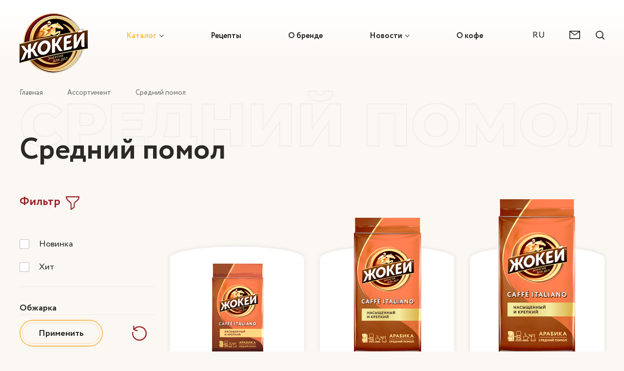

--- FILE ---
content_type: text/html; charset=UTF-8
request_url: https://www.coffeejockey.ru/%2Fcatalog%2Ffilter%2Fgrind-is-medium%2Fapply%2F
body_size: 8911
content:
<!doctype html>
<html lang="ru">
<head>
    <!-- Yandex.Metrika counter -->

<noscript><div><img src="https://mc.yandex.ru/watch/52158661" style="position:absolute; left:-9999px;" alt="" /></div></noscript>
<!-- /Yandex.Metrika counter -->
    <title>Средний помол</title>
    <script data-skip-moving="true">window.APP = {"sessid":"d5a10504d5d54d843a1b271a0cf162d3","lang":"ru","router":[],"siteId":"s1","siteDir":"\/","ya_counter":null,"common-fail-popup":{"title":"\u041e\u0448\u0438\u0431\u043a\u0430!","text":"\u041e\u0439, \u0447\u0442\u043e-\u0442\u043e \u043f\u043e\u0448\u043b\u043e \u043d\u0435 \u0442\u0430\u043a."}};</script><meta http-equiv="Content-Type" content="text/html; charset=UTF-8" />
<meta name="description" content="Ассортимент кофе Жокей дает возможность приготовить напиток любыми способами.
Какой бы сорт кофе Жокей вы ни выбрали, вы неизменно откроете для себя удивительную глубину и бесконечное разнообразие великолепного вкуса." />
<script type="text/javascript" data-skip-moving="true">(function(w, d, n) {var cl = "bx-core";var ht = d.documentElement;var htc = ht ? ht.className : undefined;if (htc === undefined || htc.indexOf(cl) !== -1){return;}var ua = n.userAgent;if (/(iPad;)|(iPhone;)/i.test(ua)){cl += " bx-ios";}else if (/Windows/i.test(ua)){cl += ' bx-win';}else if (/Macintosh/i.test(ua)){cl += " bx-mac";}else if (/Linux/i.test(ua) && !/Android/i.test(ua)){cl += " bx-linux";}else if (/Android/i.test(ua)){cl += " bx-android";}cl += (/(ipad|iphone|android|mobile|touch)/i.test(ua) ? " bx-touch" : " bx-no-touch");cl += w.devicePixelRatio && w.devicePixelRatio >= 2? " bx-retina": " bx-no-retina";var ieVersion = -1;if (/AppleWebKit/.test(ua)){cl += " bx-chrome";}else if (/Opera/.test(ua)){cl += " bx-opera";}else if (/Firefox/.test(ua)){cl += " bx-firefox";}ht.className = htc ? htc + " " + cl : cl;})(window, document, navigator);</script>


<link href="/bitrix/js/ui/design-tokens/dist/ui.design-tokens.min.css?168671136822029" type="text/css"  rel="stylesheet" />
<link href="/bitrix/js/ui/fonts/opensans/ui.font.opensans.min.css?16867109902320" type="text/css"  rel="stylesheet" />
<link href="/bitrix/js/main/popup/dist/main.popup.bundle.min.css?168671158226598" type="text/css"  rel="stylesheet" />
<link href="/bitrix/cache/css/s1/clear/page_86424b5d492a39ac199458e3d4bd9665/page_86424b5d492a39ac199458e3d4bd9665_v1.css?171826611932699" type="text/css"  rel="stylesheet" />
<link href="/bitrix/cache/css/s1/clear/template_b123ce11e45269f2e503e73a080eb5dd/template_b123ce11e45269f2e503e73a080eb5dd_v1.css?1718266074154538" type="text/css"  data-template-style="true" rel="stylesheet" />







<meta http-equiv="x-ua-compatible" content="ie=edge">
<meta name="cmsmagazine" content="2c2951bb57cffc1481be768a629d3a6e" />
<meta name="format-detection" content="telephone=no">
<meta name="SKYPE_TOOLBAR" content="SKYPE_TOOLBAR_PARSER_COMPATIBLE" />
<meta name="viewport" content="width=device-width, initial-scale=1">
<meta name="msapplication-TileColor" content="#023e84">
<meta name="msapplication-config" content="/local/images/favicons/browserconfig.xml">
<meta name="theme-color" content="#da532c">
<link rel="shortcut icon" href="/favicon.ico" type="image/x-icon">
<link rel="apple-touch-icon" sizes="180x180" href="/local/images/favicon/apple-touch-icon.png">
<link rel="icon" type="image/png" sizes="32x32" href="/local/images/favicon/favicon-32x32.png">
<link rel="icon" type="image/png" sizes="192x192" href="/local/images/favicon/android-chrome-192x192.png">
<link rel="manifest" href="/local/images/favicon/site.webmanifest">
<link rel="mask-icon" href="/local/images/favicon/safari-pinned-tab.svg" color="#da532c">
<link rel="preload" href="/local/css/fonts/Circe-Regular.woff2" as="font" crossorigin="anonymous">
<link rel="preload" href="/local/css/fonts/Circe-Bold.woff2" as="font" crossorigin="anonymous">
<link rel="preload" href="/local/images/loader/loader-0.svg" as="image">
<link rel="preload" href="/local/images/loader/loader-1.svg" as="image">
<link rel="preload" href="/local/images/loader/loader-2.svg" as="image">
<link rel="preload" href="/local/images/loader/loader-3.svg" as="image">
<link rel="preload" href="/local/images/loader/loader-4.svg" as="image">
<link rel="canonical" href="https://www.coffeejockey.ru/catalog/filter/grind-is-medium/apply/" />



<meta property="og:title" content="Средний помол &mdash; Жокей" />
        <meta property="og:description" content="Ассортимент кофе Жокей дает возможность приготовить напиток любыми способами.
Какой бы сорт кофе Жокей вы ни выбрали, вы неизменно откроете для себя удивительную глубину и бесконечное разнообразие великолепного вкуса." />
        <meta property="og:url" content="https://www.coffeejockey.ru/catalog/filter/grind-is-medium/apply/" />
        <meta property="og:image" content="https://www.coffeejockey.ru/upload/resize_cache/iblock/e11/1280_649_240cd750bba9870f18aada2478b24840a/e1102423c0053b58ca4073fc55481d69.png" /><link rel="alternate" hreflang="ru" href="https://www.coffeejockey.ru/catalog/filter/grind-is-medium/apply/" /><link rel="alternate" hreflang="en" href="https://www.coffeejockey.ru/en/catalog/filter/grind-is-medium/apply/" /><script type="application/ld+json">{"@context":"http:\/\/schema.org\/","@type":"BreadcrumbList","itemListElement":[{"@type":"ListItem","position":1,"name":"\u0413\u043b\u0430\u0432\u043d\u0430\u044f","item":"https:\/\/www.coffeejockey.ru\/"},{"@type":"ListItem","position":2,"name":"\u0410\u0441\u0441\u043e\u0440\u0442\u0438\u043c\u0435\u043d\u0442","item":"https:\/\/www.coffeejockey.ru\/catalog\/"},{"@type":"ListItem","position":3,"name":"\u0421\u0440\u0435\u0434\u043d\u0438\u0439 \u043f\u043e\u043c\u043e\u043b","item":""}]}</script>    </head>
<body class="catalog-list-page">
<div class="page-wrapper">
            <header class="header compensate-scroll">
        <div class="container">
            <div class="grid-row">
                <div class="col-lg-2 col-md-1 col-sm-3 col-logo-wrap">
                    <div class="logo-wrap">
                                                    <a href="/" class="logo-ru"></a>
                                            </div>
                </div>
                <div class="col-lg-8 col-md-9 menu-container js-menu-container">
                    
    <ul class="header-menu">
                    <li class="menu-item">
                <a href="/catalog/" class="link active">Каталог</a>

                                    <a href="javascript:void(0)" class="sub-toggle js-sub-toggle"><svg class="symbol-toggle-arrow"><use xlink:href="/local/images/svg-symbols.svg#toggle-arrow"></use></svg></a>
                    <div class="sub-menu js-sub-menu">
                                                    <div class="sub-item">
                                <a href="/catalog/filter/type-is-soluble/apply/" class="sub-link ">Растворимый</a>
                            </div>
                                                    <div class="sub-item">
                                <a href="/catalog/filter/type-is-ground/apply/" class="sub-link ">Молотый</a>
                            </div>
                                                    <div class="sub-item">
                                <a href="/catalog/filter/type-is-bean/apply/" class="sub-link ">В зернах</a>
                            </div>
                                                    <div class="sub-item">
                                <a href="/catalog/filter/type-is-3in1/apply/" class="sub-link ">3 в 1</a>
                            </div>
                                                    <div class="sub-item">
                                <a href="/catalog/filter/type-is-aroma/apply/" class="sub-link ">Ароматизированный</a>
                            </div>
                                            </div>
                            </li>
                    <li class="menu-item">
                <a href="/retsepty/" class="link ">Рецепты</a>

                            </li>
                    <li class="menu-item">
                <a href="/brand/" class="link ">О бренде</a>

                            </li>
                    <li class="menu-item">
                <a href="/news/" class="link ">Новости</a>

                                    <a href="javascript:void(0)" class="sub-toggle js-sub-toggle"><svg class="symbol-toggle-arrow"><use xlink:href="/local/images/svg-symbols.svg#toggle-arrow"></use></svg></a>
                    <div class="sub-menu js-sub-menu">
                                                    <div class="sub-item">
                                <a href="/news/events/" class="sub-link ">События</a>
                            </div>
                                                    <div class="sub-item">
                                <a href="/news/actions/" class="sub-link ">Акции</a>
                            </div>
                                                    <div class="sub-item">
                                <a href="/news/company/" class="sub-link ">Компания</a>
                            </div>
                                            </div>
                            </li>
                    <li class="menu-item">
                <a href="/coffee/" class="link ">О кофе</a>

                            </li>
            </ul>

                    <div class="social-list"> <a href="https://ok.ru/coffeejockey.life" class="social-item seo-social-item soc-ok" rel="nofollow" target="_blank"><svg class="symbol-soc-ok"><use xlink:href="/local/images/svg-symbols.svg#soc-ok"></use></svg></a><a href="https://vk.com/coffeejockey.life" class="social-item seo-social-item soc-vk" rel="nofollow" target="_blank"><svg class="symbol-soc-vk"><use xlink:href="/local/images/svg-symbols.svg#soc-vk"></use></svg></a></div>
                </div>

                <div class="col-lg-2  col-md-2 col-sm-9 col-header-ctrl">
                    <div class="header-ctrl">
                        <div class="ctrl-item lang-btn "> <div> <select name="lang-switcher" class="js-lang-switcher">    <option value="/catalog/filter/grind-is-medium/apply/" selected disabled>RU</option>    <option value="/en/catalog/filter/grind-is-medium/apply/">EN</option>    <option value="/kz/catalog/filter/grind-is-medium/apply/">KZ</option>    <option value="/kg/catalog/filter/grind-is-medium/apply/">KG</option>    <option value="/ge/catalog/filter/grind-is-medium/apply/">GE</option>    <option value="/uz/catalog/filter/grind-is-medium/apply/">UZ</option>   </select> </div></div>                        <a href="javascript:void(0)" class="ctrl-item feedback-btn js-popup" data-href="/popup/feedback/">
                            <svg class="symbol-feedback"><use xlink:href="/local/images/svg-symbols.svg#feedback"></use></svg>                        </a>
                        <a href="javascript:void(0)" class="ctrl-item search-btn js-search-btn"><svg class="symbol-search"><use xlink:href="/local/images/svg-symbols.svg#search"></use></svg></a>
                        <a href="javascript:void(0)" class="ctrl-item menu-btn js-menu-btn"><i></i></a>
                    </div>
                </div>
            </div>

                            <form class="header-search js-header-search" action="/search/" data-url="/search/hint/"  data-form-type="search">
                    <div class="search-form">
                        <input class="js-input" type="text" name="q" value="" placeholder="Что нужно отыскать?" autocomplete="off">
                        <button type="submit"><svg class="symbol-search"><use xlink:href="/local/images/svg-symbols.svg#search"></use></svg></button>
                        <button type="reset" class="js-search-close"><svg class="symbol-search-close"><use xlink:href="/local/images/svg-symbols.svg#search-close"></use></svg></button>
                    </div>
                    <div class="js-results results"></div>
                </form>
            
        </div>
    </header>
    <main>
<div id="comp_475579a7c6c97a72410f4169f6cccc65">
<div class="page-content" data-bg-type="light">
    <div class="container">
        <div class="breadcrumbs" itemscope itemtype="http://schema.org/BreadcrumbList"><span class="item-wrapper" itemprop="itemListElement" itemscope itemtype="http://schema.org/ListItem"><a itemprop="item" href="https://www.coffeejockey.ru/" class="item"><span itemprop="name">Главная</span></a><meta itemprop="position" content="1" /></span><span class="item-wrapper" itemprop="itemListElement" itemscope itemtype="http://schema.org/ListItem"><a itemprop="item" href="https://www.coffeejockey.ru/catalog/" class="item"><span itemprop="name">Ассортимент</span></a><meta itemprop="position" content="2" /></span><span class="item-wrapper" itemprop="itemListElement" itemscope itemtype="http://schema.org/ListItem"><span class="item">Средний помол</span><meta itemprop="item" content="https://www.coffeejockey.ru/catalog/filter/grind-is-medium/apply/"><meta itemprop="name" content="Средний помол"><meta itemprop="position" content="3" /></span></div>
        <div class="sub-title">Средний помол</div>

        <h1>Средний помол</h1>

        <div class="grid-row">
            <div class="col-lg-3 col-md-4 col-sm-12">
                <div class="catalog-filter js-catalog-filter">

    <div class="toggle-title toggle-title-lg">
        Фильтр <svg class="symbol-filter"><use xlink:href="/local/images/svg-symbols.svg#filter"></use></svg>    </div>

    <a href="javascript:void(0)" class="toggle-title js-show-filter visible-sm">
        Фильтр <svg class="symbol-filter"><use xlink:href="/local/images/svg-symbols.svg#filter"></use></svg> <svg class="symbol-toggle-arrow"><use xlink:href="/local/images/svg-symbols.svg#toggle-arrow"></use></svg>    </a>

    
<form name="sf_form"
          action="/catalog/filter/grind-is-medium/apply/"
          method="get"
          class="form filter js-catalog-filter-form smartfilter"><input type="hidden" name="bxajaxid" id="bxajaxid_475579a7c6c97a72410f4169f6cccc65_8BACKi" value="475579a7c6c97a72410f4169f6cccc65" /><input type="hidden" name="AJAX_CALL" value="Y" />                    <div class="form-row form-row-first">

    <label
        data-role="label_sf_92_1810056261"
        class="radio-checkbox "
        for="sf_92_1810056261">

        <input
            type="checkbox"
            value="Y"
            name="sf_92_1810056261"
            id="sf_92_1810056261"
                                >
        <span>Новинка</span>
        <a href="/catalog/filter/label-is-new/apply/" onclick="BX.ajax.insertToNode('/catalog/filter/label-is-new/apply/?bxajaxid=475579a7c6c97a72410f4169f6cccc65', 'comp_475579a7c6c97a72410f4169f6cccc65'); return false;"  class="hidden-lg" ></a>
    </label>



    <label
        data-role="label_sf_92_1523721793"
        class="radio-checkbox "
        for="sf_92_1523721793">

        <input
            type="checkbox"
            value="Y"
            name="sf_92_1523721793"
            id="sf_92_1523721793"
                                >
        <span>Хит</span>
        <a href="/catalog/filter/label-is-hit/apply/" onclick="BX.ajax.insertToNode('/catalog/filter/label-is-hit/apply/?bxajaxid=475579a7c6c97a72410f4169f6cccc65', 'comp_475579a7c6c97a72410f4169f6cccc65'); return false;"  class="hidden-lg" ></a>
    </label>


</div>
            <div class="form-row">
    <label class="label js-label">Обжарка</label>

    <div class="inner">
        <div class="range-input js-range"
             data-min="3"
             data-max="5"
             data-role="label_sf_93_MIN"
        >

            <div class="range js-slider"></div>
            <div class="handle-tip">
                <span>Светлая</span>
                <span>Тёмная</span>
            </div>

            <input type="hidden"
                   class="js-min-value-input"
                   name="sf_93_MIN"
                   value=""
                   id="sf_93_MIN"
                            >
            <input type="hidden"
                   class="js-max-value-input"
                   name="sf_93_MAX"
                   value=""
                   id="sf_93_MAX"
                            >
        </div>
    </div>
</div>            <div class="form-row">
    <label class="label js-label">Тип кофе</label>

    <div class="inner">
        
            <label
                data-role="label_sf_94_112118935"
                class="radio-checkbox disabled"
                for="sf_94_112118935">

                <input
                    type="checkbox"
                    value="Y"
                    name="sf_94_112118935"
                    id="sf_94_112118935"
                                        disabled="disabled"                >
                <span>
                    <span class="icon"><svg class="symbol-type-soluble"><use xlink:href="/local/images/svg-symbols.svg#type-soluble"></use></svg></span>
                    Растворимый                </span>
                <a href="/catalog/filter/type-is-soluble/apply/" onclick="BX.ajax.insertToNode('/catalog/filter/type-is-soluble/apply/?bxajaxid=475579a7c6c97a72410f4169f6cccc65', 'comp_475579a7c6c97a72410f4169f6cccc65'); return false;"  class="hidden-lg" ></a>
            </label>
        
            <label
                data-role="label_sf_94_779894511"
                class="radio-checkbox disabled"
                for="sf_94_779894511">

                <input
                    type="checkbox"
                    value="Y"
                    name="sf_94_779894511"
                    id="sf_94_779894511"
                                        disabled="disabled"                >
                <span>
                    <span class="icon"><svg class="symbol-type-3in1"><use xlink:href="/local/images/svg-symbols.svg#type-3in1"></use></svg></span>
                    3 в 1                </span>
                <a href="/catalog/filter/type-is-3in1/apply/" onclick="BX.ajax.insertToNode('/catalog/filter/type-is-3in1/apply/?bxajaxid=475579a7c6c97a72410f4169f6cccc65', 'comp_475579a7c6c97a72410f4169f6cccc65'); return false;"  class="hidden-lg" ></a>
            </label>
        
            <label
                data-role="label_sf_94_170592718"
                class="radio-checkbox disabled"
                for="sf_94_170592718">

                <input
                    type="checkbox"
                    value="Y"
                    name="sf_94_170592718"
                    id="sf_94_170592718"
                                        disabled="disabled"                >
                <span>
                    <span class="icon"><svg class="symbol-type-aroma"><use xlink:href="/local/images/svg-symbols.svg#type-aroma"></use></svg></span>
                    Ароматизированный                </span>
                <a href="/catalog/filter/type-is-aroma/apply/" onclick="BX.ajax.insertToNode('/catalog/filter/type-is-aroma/apply/?bxajaxid=475579a7c6c97a72410f4169f6cccc65', 'comp_475579a7c6c97a72410f4169f6cccc65'); return false;"  class="hidden-lg" ></a>
            </label>
        
            <label
                data-role="label_sf_94_681312230"
                class="radio-checkbox "
                for="sf_94_681312230">

                <input
                    type="checkbox"
                    value="Y"
                    name="sf_94_681312230"
                    id="sf_94_681312230"
                                                        >
                <span>
                    <span class="icon"><svg class="symbol-type-bean"><use xlink:href="/local/images/svg-symbols.svg#type-bean"></use></svg></span>
                    В зернах                </span>
                <a href="/catalog/filter/type-is-bean/apply/" onclick="BX.ajax.insertToNode('/catalog/filter/type-is-bean/apply/?bxajaxid=475579a7c6c97a72410f4169f6cccc65', 'comp_475579a7c6c97a72410f4169f6cccc65'); return false;"  class="hidden-lg" ></a>
            </label>
        
            <label
                data-role="label_sf_94_2818540392"
                class="radio-checkbox "
                for="sf_94_2818540392">

                <input
                    type="checkbox"
                    value="Y"
                    name="sf_94_2818540392"
                    id="sf_94_2818540392"
                                                        >
                <span>
                    <span class="icon"><svg class="symbol-type-ground"><use xlink:href="/local/images/svg-symbols.svg#type-ground"></use></svg></span>
                    Молотый                </span>
                <a href="/catalog/filter/type-is-ground/apply/" onclick="BX.ajax.insertToNode('/catalog/filter/type-is-ground/apply/?bxajaxid=475579a7c6c97a72410f4169f6cccc65', 'comp_475579a7c6c97a72410f4169f6cccc65'); return false;"  class="hidden-lg" ></a>
            </label>
            </div>
</div>            <div class="form-row">
    <label class="label js-label">Сила вкуса</label>

    <div class="inner">
        <div class="range-input js-range"
             data-min="2"
             data-max="5"
             data-role="label_sf_95_MIN"
        >

            <div class="range js-slider"></div>
            <div class="handle-tip">
                <span>Мягче</span>
                <span>Крепче</span>
            </div>

            <input type="hidden"
                   class="js-min-value-input"
                   name="sf_95_MIN"
                   value=""
                   id="sf_95_MIN"
                            >
            <input type="hidden"
                   class="js-max-value-input"
                   name="sf_95_MAX"
                   value=""
                   id="sf_95_MAX"
                            >
        </div>
    </div>
</div>                <div class="form-row">
        <label class="label js-label">Помол</label>

        <div class="inner">
            <select name="sf_96" id="" class="js-select">
                <option value="">Выберите из списка</option>
                                    <option value="2324143695"
                            id="sf_96_2324143695"
                                                        
                    >Особо мелкий </option>
                                    <option value="3198768274"
                            id="sf_96_3198768274"
                                                        
                    >Тонкий </option>
                                    <option value="3329443255"
                            id="sf_96_3329443255"
                            selected                            
                    >Средний </option>
                            </select>
                            <a href="/catalog/filter/grind-is-extra-thin/apply/" onclick="BX.ajax.insertToNode('/catalog/filter/grind-is-extra-thin/apply/?bxajaxid=475579a7c6c97a72410f4169f6cccc65', 'comp_475579a7c6c97a72410f4169f6cccc65'); return false;"  class="hidden-lg" ></a>
                            <a href="/catalog/filter/grind-is-fine/apply/" onclick="BX.ajax.insertToNode('/catalog/filter/grind-is-fine/apply/?bxajaxid=475579a7c6c97a72410f4169f6cccc65', 'comp_475579a7c6c97a72410f4169f6cccc65'); return false;"  class="hidden-lg" ></a>
                            <a href="/catalog/filter/grind-is-medium/apply/" onclick="BX.ajax.insertToNode('/catalog/filter/grind-is-medium/apply/?bxajaxid=475579a7c6c97a72410f4169f6cccc65', 'comp_475579a7c6c97a72410f4169f6cccc65'); return false;"  class="hidden-lg" ></a>
                    </div>
    </div>
                    <div class="form-row">
        <label class="label js-label">Размер фасовки</label>

        <div class="inner">
            <select name="sf_97" id="" class="js-select">
                <option value="">Выберите из списка</option>
                                    <option value="2047402582"
                            id="sf_97_2047402582"
                                                        disabled
                    >36 г</option>
                                    <option value="2272098024"
                            id="sf_97_2272098024"
                                                        disabled
                    >75 г</option>
                                    <option value="1770303465"
                            id="sf_97_1770303465"
                                                        disabled
                    >90 г</option>
                                    <option value="435051366"
                            id="sf_97_435051366"
                                                        disabled
                    >95 г</option>
                                    <option value="595022058"
                            id="sf_97_595022058"
                                                        
                    >100 г</option>
                                    <option value="3123140855"
                            id="sf_97_3123140855"
                                                        disabled
                    >12x10 г</option>
                                    <option value="2979194011"
                            id="sf_97_2979194011"
                                                        disabled
                    >12x240 г</option>
                                    <option value="3729497587"
                            id="sf_97_3729497587"
                                                        disabled
                    >12x50 г</option>
                                    <option value="1577100463"
                            id="sf_97_1577100463"
                                                        disabled
                    >150 г</option>
                                    <option value="556920499"
                            id="sf_97_556920499"
                                                        
                    >200 г</option>
                                    <option value="1668118718"
                            id="sf_97_1668118718"
                                                        
                    >225 г</option>
                                    <option value="1548098294"
                            id="sf_97_1548098294"
                                                        
                    >250 г</option>
                                    <option value="3924321467"
                            id="sf_97_3924321467"
                                                        disabled
                    >280 г</option>
                                    <option value="633115137"
                            id="sf_97_633115137"
                                                        
                    >400 г</option>
                                    <option value="1489724996"
                            id="sf_97_1489724996"
                                                        
                    >450 г</option>
                                    <option value="612300854"
                            id="sf_97_612300854"
                                                        
                    >500 г</option>
                                    <option value="749103973"
                            id="sf_97_749103973"
                                                        
                    >800 г</option>
                            </select>
                            <a href="/catalog/filter/size-is-36/apply/" onclick="BX.ajax.insertToNode('/catalog/filter/size-is-36/apply/?bxajaxid=475579a7c6c97a72410f4169f6cccc65', 'comp_475579a7c6c97a72410f4169f6cccc65'); return false;"  class="hidden-lg" ></a>
                            <a href="/catalog/filter/size-is-75/apply/" onclick="BX.ajax.insertToNode('/catalog/filter/size-is-75/apply/?bxajaxid=475579a7c6c97a72410f4169f6cccc65', 'comp_475579a7c6c97a72410f4169f6cccc65'); return false;"  class="hidden-lg" ></a>
                            <a href="/catalog/filter/size-is-90/apply/" onclick="BX.ajax.insertToNode('/catalog/filter/size-is-90/apply/?bxajaxid=475579a7c6c97a72410f4169f6cccc65', 'comp_475579a7c6c97a72410f4169f6cccc65'); return false;"  class="hidden-lg" ></a>
                            <a href="/catalog/filter/size-is-95/apply/" onclick="BX.ajax.insertToNode('/catalog/filter/size-is-95/apply/?bxajaxid=475579a7c6c97a72410f4169f6cccc65', 'comp_475579a7c6c97a72410f4169f6cccc65'); return false;"  class="hidden-lg" ></a>
                            <a href="/catalog/filter/size-is-100/apply/" onclick="BX.ajax.insertToNode('/catalog/filter/size-is-100/apply/?bxajaxid=475579a7c6c97a72410f4169f6cccc65', 'comp_475579a7c6c97a72410f4169f6cccc65'); return false;"  class="hidden-lg" ></a>
                            <a href="/catalog/filter/size-is-12x10/apply/" onclick="BX.ajax.insertToNode('/catalog/filter/size-is-12x10/apply/?bxajaxid=475579a7c6c97a72410f4169f6cccc65', 'comp_475579a7c6c97a72410f4169f6cccc65'); return false;"  class="hidden-lg" ></a>
                            <a href="/catalog/filter/size-is-12x240/apply/" onclick="BX.ajax.insertToNode('/catalog/filter/size-is-12x240/apply/?bxajaxid=475579a7c6c97a72410f4169f6cccc65', 'comp_475579a7c6c97a72410f4169f6cccc65'); return false;"  class="hidden-lg" ></a>
                            <a href="/catalog/filter/size-is-12x50/apply/" onclick="BX.ajax.insertToNode('/catalog/filter/size-is-12x50/apply/?bxajaxid=475579a7c6c97a72410f4169f6cccc65', 'comp_475579a7c6c97a72410f4169f6cccc65'); return false;"  class="hidden-lg" ></a>
                            <a href="/catalog/filter/size-is-150/apply/" onclick="BX.ajax.insertToNode('/catalog/filter/size-is-150/apply/?bxajaxid=475579a7c6c97a72410f4169f6cccc65', 'comp_475579a7c6c97a72410f4169f6cccc65'); return false;"  class="hidden-lg" ></a>
                            <a href="/catalog/filter/size-is-200/apply/" onclick="BX.ajax.insertToNode('/catalog/filter/size-is-200/apply/?bxajaxid=475579a7c6c97a72410f4169f6cccc65', 'comp_475579a7c6c97a72410f4169f6cccc65'); return false;"  class="hidden-lg" ></a>
                            <a href="/catalog/filter/size-is-225/apply/" onclick="BX.ajax.insertToNode('/catalog/filter/size-is-225/apply/?bxajaxid=475579a7c6c97a72410f4169f6cccc65', 'comp_475579a7c6c97a72410f4169f6cccc65'); return false;"  class="hidden-lg" ></a>
                            <a href="/catalog/filter/size-is-250/apply/" onclick="BX.ajax.insertToNode('/catalog/filter/size-is-250/apply/?bxajaxid=475579a7c6c97a72410f4169f6cccc65', 'comp_475579a7c6c97a72410f4169f6cccc65'); return false;"  class="hidden-lg" ></a>
                            <a href="/catalog/filter/size-is-280/apply/" onclick="BX.ajax.insertToNode('/catalog/filter/size-is-280/apply/?bxajaxid=475579a7c6c97a72410f4169f6cccc65', 'comp_475579a7c6c97a72410f4169f6cccc65'); return false;"  class="hidden-lg" ></a>
                            <a href="/catalog/filter/size-is-400/apply/" onclick="BX.ajax.insertToNode('/catalog/filter/size-is-400/apply/?bxajaxid=475579a7c6c97a72410f4169f6cccc65', 'comp_475579a7c6c97a72410f4169f6cccc65'); return false;"  class="hidden-lg" ></a>
                            <a href="/catalog/filter/size-is-450/apply/" onclick="BX.ajax.insertToNode('/catalog/filter/size-is-450/apply/?bxajaxid=475579a7c6c97a72410f4169f6cccc65', 'comp_475579a7c6c97a72410f4169f6cccc65'); return false;"  class="hidden-lg" ></a>
                            <a href="/catalog/filter/size-is-500/apply/" onclick="BX.ajax.insertToNode('/catalog/filter/size-is-500/apply/?bxajaxid=475579a7c6c97a72410f4169f6cccc65', 'comp_475579a7c6c97a72410f4169f6cccc65'); return false;"  class="hidden-lg" ></a>
                            <a href="/catalog/filter/size-is-800/apply/" onclick="BX.ajax.insertToNode('/catalog/filter/size-is-800/apply/?bxajaxid=475579a7c6c97a72410f4169f6cccc65', 'comp_475579a7c6c97a72410f4169f6cccc65'); return false;"  class="hidden-lg" ></a>
                    </div>
    </div>
    
        <div class="bx_filter_button_box active" style="display: none">
            <div class="bx_filter_block">
                <div class="bx_filter_parameters_box_container">
                    <input class="bx_filter_search_button" type="submit" id="set_filter" name="set_filter"
                           value="Показать"/>
                    <input class="bx_filter_search_reset" type="submit" id="del_filter" name="del_filter"
                           value="Сбросить"/>

                    <div class="bx_filter_popup_result "
                         id="modef" style="display:none"                         style="display: inline-block;">
                        Выбрано: <span id="modef_num">0</span>                        <span class="arrow"></span>
                        <a href="/catalog/filter/grind-is-medium/apply/" onclick="BX.ajax.insertToNode('/catalog/filter/grind-is-medium/apply/?bxajaxid=475579a7c6c97a72410f4169f6cccc65', 'comp_475579a7c6c97a72410f4169f6cccc65'); return false;"  >Показать</a>
                    </div>
                </div>
            </div>
        </div>

        <div class="buttons js-buttons">
            <a href="javascript:void(0)" class="btn btn-submit js-submit-filter seo-submit-filter">Применить</a>
            <a href="javascript:void(0)" class="reset js-reset-filter"><svg class="symbol-reset"><use xlink:href="/local/images/svg-symbols.svg#reset"></use></svg></a>
        </div>

                    <div class="total">
                Найдено товаров: 10            </div>
        
    </form>
</div>
            </div>
            <div class="col-lg-9 col-md-8 col-sm-12">
                    <div class="product-card-list">
        <div class="grid-row js-ajax-content" data-component-name="sibirix:catalog.list">
                <div class="col-lg-4 col-md-6 col-sm-6 col-xs-12">
        <div class="product-card">
    <a href="/catalog/cafe-italiano-100/" class="inner" target="_self">
        <div class="image">
            <img src="/local/images/blank.gif" data-src="/upload/iblock/640/b34y0slr6l0zkr90qxopgpn2zxa9llg8.png" alt="Кофе Жокей CAFFÈ ITALIANO Молотый 100 г">
                    </div>
        <div class="name">Кофе Жокей<br>CAFFÈ ITALIANO</div>
        <div class="desc">Молотый 100&nbsp;г</div>
        <span class="arrow">
            <svg class="symbol-long-arrow"><use xlink:href="/local/images/svg-symbols.svg#long-arrow"></use></svg>        </span>
    </a>
</div>
    </div>
    <div class="col-lg-4 col-md-6 col-sm-6 col-xs-12">
        <div class="product-card">
    <a href="/catalog/cafe-italiano-250/" class="inner" target="_self">
        <div class="image">
            <img src="/local/images/blank.gif" data-src="/upload/iblock/7f1/pialvwsj476br5i3geuk198l2ep3ls7k.png" alt="Кофе Жокей CAFFÈ ITALIANO Молотый 250 г">
                    </div>
        <div class="name">Кофе Жокей<br>CAFFÈ ITALIANO</div>
        <div class="desc">Молотый 250&nbsp;г</div>
        <span class="arrow">
            <svg class="symbol-long-arrow"><use xlink:href="/local/images/svg-symbols.svg#long-arrow"></use></svg>        </span>
    </a>
</div>
    </div>
    <div class="col-lg-4 col-md-6 col-sm-6 col-xs-12">
        <div class="product-card">
    <a href="/catalog/cafe-italiano-450/" class="inner" target="_self">
        <div class="image">
            <img src="/local/images/blank.gif" data-src="/upload/iblock/980/26oa0ejj6oh7s0mz89tgngia3ctyf393.png" alt="Кофе Жокей CAFFÈ ITALIANO Молотый 250 г">
                    </div>
        <div class="name">Кофе Жокей<br>CAFFÈ ITALIANO</div>
        <div class="desc">Молотый 450&nbsp;г</div>
        <span class="arrow">
            <svg class="symbol-long-arrow"><use xlink:href="/local/images/svg-symbols.svg#long-arrow"></use></svg>        </span>
    </a>
</div>
    </div>
    <div class="col-lg-4 col-md-6 col-sm-6 col-xs-12">
        <div class="product-card">
    <a href="/catalog/classic-100/" class="inner" target="_self">
        <div class="image">
            <img src="/local/images/blank.gif" data-src="/upload/iblock/b23/2jgo6fyb5z861xe66jyjqidnz0a6ewy6.png" alt="Кофе Жокей КЛАССИЧЕСКИЙ Молотый 100 г">
                    </div>
        <div class="name">Кофе Жокей<br>КЛАССИЧЕСКИЙ</div>
        <div class="desc">Молотый 100&nbsp;г</div>
        <span class="arrow">
            <svg class="symbol-long-arrow"><use xlink:href="/local/images/svg-symbols.svg#long-arrow"></use></svg>        </span>
    </a>
</div>
    </div>
    <div class="col-lg-4 col-md-6 col-sm-6 col-xs-12">
        <div class="product-card">
    <a href="/catalog/classic-450/" class="inner" target="_self">
        <div class="image">
            <img src="/local/images/blank.gif" data-src="/upload/iblock/320/yt19bf9yn0s5dtz5ihy67eyz8hdtba6x.png" alt="Кофе Жокей КЛАССИЧЕСКИЙ Молотый 450 г">
                    </div>
        <div class="name">Кофе Жокей<br>КЛАССИЧЕСКИЙ</div>
        <div class="desc">Молотый 450&nbsp;г</div>
        <span class="arrow">
            <svg class="symbol-long-arrow"><use xlink:href="/local/images/svg-symbols.svg#long-arrow"></use></svg>        </span>
    </a>
</div>
    </div>
    <div class="col-lg-4 col-md-6 col-sm-6 col-xs-12">
        <div class="product-card">
    <a href="/catalog/traditsionnyy/" class="inner" target="_self">
        <div class="image">
            <img src="/local/images/blank.gif" data-src="/upload/iblock/f10/4brjh9kvtm38cbj3h5n2f9pufqiasq8t.png" alt="Кофе Жокей ТРАДИЦИОННЫЙ Молотый 100 г">
                    </div>
        <div class="name">Кофе Жокей<br>ТРАДИЦИОННЫЙ</div>
        <div class="desc">Молотый 100&nbsp;г</div>
        <span class="arrow">
            <svg class="symbol-long-arrow"><use xlink:href="/local/images/svg-symbols.svg#long-arrow"></use></svg>        </span>
    </a>
</div>
    </div>
    <div class="col-lg-4 col-md-6 col-sm-6 col-xs-12">
        <div class="product-card">
    <a href="/catalog/traditsionnyy-250/" class="inner" target="_self">
        <div class="image">
            <img src="/local/images/blank.gif" data-src="/upload/iblock/ca0/t92rd10enhkj671b6c2yyempu9pz8ay6.png" alt="Кофе Жокей ТРАДИЦИОННЫЙ Молотый 250 г">
                    </div>
        <div class="name">Кофе Жокей<br>ТРАДИЦИОННЫЙ</div>
        <div class="desc">Молотый 250&nbsp;г</div>
        <span class="arrow">
            <svg class="symbol-long-arrow"><use xlink:href="/local/images/svg-symbols.svg#long-arrow"></use></svg>        </span>
    </a>
</div>
    </div>
    <div class="col-lg-4 col-md-6 col-sm-6 col-xs-12">
        <div class="product-card">
    <a href="/catalog/traditsionnyy-450/" class="inner" target="_self">
        <div class="image">
            <img src="/local/images/blank.gif" data-src="/upload/iblock/688/dybkl1nfmwa6iepzoj5jbotycl4jnx8n.png" alt="Кофе Жокей ТРАДИЦИОННЫЙ Молотый 450 г">
                    </div>
        <div class="name">Кофе Жокей<br>ТРАДИЦИОННЫЙ</div>
        <div class="desc">Молотый 450&nbsp;г</div>
        <span class="arrow">
            <svg class="symbol-long-arrow"><use xlink:href="/local/images/svg-symbols.svg#long-arrow"></use></svg>        </span>
    </a>
</div>
    </div>
    <div class="col-lg-4 col-md-6 col-sm-6 col-xs-12">
        <div class="product-card">
    <a href="/catalog/mokka-s-tsikoriem-200g/" class="inner" target="_self">
        <div class="image">
            <img src="/local/images/blank.gif" data-src="/upload/iblock/cc5/dfpu3z6lvq3y20act8pqaisf1bu6qvqx.png" alt="Кофе Жокей МОККА Молотый 200 г">
                            <div class="label new">Новинка</div>
                    </div>
        <div class="name">Кофе Жокей<br>МОККА</div>
        <div class="desc">Молотый 200&nbsp;г</div>
        <span class="arrow">
            <svg class="symbol-long-arrow"><use xlink:href="/local/images/svg-symbols.svg#long-arrow"></use></svg>        </span>
    </a>
</div>
    </div>
    <div class="col-lg-4 col-md-6 col-sm-6 col-xs-12">
        <div class="product-card">
    <a href="/catalog/KREPKIY/" class="inner" target="_self">
        <div class="image">
            <img src="/local/images/blank.gif" data-src="/upload/iblock/360/3609c9c34a6e021dbb19fa2d6730232c.png" alt="Кофе Жокей КРЕПКИЙ Молотый 225 г">
                    </div>
        <div class="name">Кофе Жокей<br>КРЕПКИЙ</div>
        <div class="desc">Молотый 225&nbsp;г</div>
        <span class="arrow">
            <svg class="symbol-long-arrow"><use xlink:href="/local/images/svg-symbols.svg#long-arrow"></use></svg>        </span>
    </a>
</div>
    </div>

        </div>
    </div>
            </div>
        </div>
    </div>
</div>

</div></main>
<footer class="footer">
    <div class="container">
        <div class="grid-row">
            <div class="col-lg-3 col-sm-12 copyright-col">
                <div class="social-list"> <a href="https://ok.ru/coffeejockey.life" class="social-item seo-social-item soc-ok" rel="nofollow" target="_blank"><svg class="symbol-soc-ok"><use xlink:href="/local/images/svg-symbols.svg#soc-ok"></use></svg></a><a href="https://vk.com/coffeejockey.life" class="social-item seo-social-item soc-vk" rel="nofollow" target="_blank"><svg class="symbol-soc-vk"><use xlink:href="/local/images/svg-symbols.svg#soc-vk"></use></svg></a></div>
                <div class="buttons visible-sm visible-xs">
                    <a href="javascript:void(0)" class="btn btn-white js-popup" data-href="/popup/feedback/">
                        Напишите нам                    </a>
                </div>

                <div class="copyright">
                    &copy;&nbsp;2026                 </div>
            </div>
            <div class="col-lg-3 col-sm-12 contacts-col">
                            </div>
            <div class="col-lg-4 col-md-3 col-sm-12 menu-col">
                <div class="grid-row">
                    <div class="col-lg-6 col-md-12 col-sm-6">
                        
    <ul class="footer-menu">
                        <li><a href="/catalog/" class="active"><span>Ассортимент</span></a></li>
                                    <li><a href="/retsepty/"><span>Рецепты</span></a></li>
                                    <li><a href="/brand/"><span>О бренде</span></a></li>
                                    <li><a href="/coffee/"><span>О кофе</span></a></li>
                        </ul>
                    </div>
                    <div class="col-lg-6 col-md-12 col-sm-6">
                        
    <ul class="footer-menu">
                        <li><a href="/news/"><span>Новости</span></a></li>
                                    <li><a href="/policy/"><span>Политика конфиденциальности</span></a></li>
                        </ul>
                    </div>
                </div>
            </div>
            <div class="col-lg-2 col-md-3 buttons-col">
                <div class="buttons">
                    <a href="javascript:void(0)" class="btn btn-white js-popup" data-href="/popup/feedback/">
                        Напишите нам                    </a>
                </div>
            </div>
        </div>
    </div>
</footer>    </div>
    <script type="text/javascript" >
   (function(m,e,t,r,i,k,a){m[i]=m[i]||function(){(m[i].a=m[i].a||[]).push(arguments)};
   m[i].l=1*new Date();
   for (var j = 0; j < document.scripts.length; j++) {if (document.scripts[j].src === r) { return; }}
   k=e.createElement(t),a=e.getElementsByTagName(t)[0],k.async=1,k.src=r,a.parentNode.insertBefore(k,a)})
   (window, document, "script", "https://mc.yandex.ru/metrika/tag.js", "ym");

   ym(52158661, "init", {
        clickmap:true,
        trackLinks:true,
        accurateTrackBounce:true,
        webvisor:true
   });
</script><script type="text/javascript">if(!window.BX)window.BX={};if(!window.BX.message)window.BX.message=function(mess){if(typeof mess==='object'){for(let i in mess) {BX.message[i]=mess[i];} return true;}};</script>
<script type="text/javascript">(window.BX||top.BX).message({'JS_CORE_LOADING':'Загрузка...','JS_CORE_NO_DATA':'- Нет данных -','JS_CORE_WINDOW_CLOSE':'Закрыть','JS_CORE_WINDOW_EXPAND':'Развернуть','JS_CORE_WINDOW_NARROW':'Свернуть в окно','JS_CORE_WINDOW_SAVE':'Сохранить','JS_CORE_WINDOW_CANCEL':'Отменить','JS_CORE_WINDOW_CONTINUE':'Продолжить','JS_CORE_H':'ч','JS_CORE_M':'м','JS_CORE_S':'с','JSADM_AI_HIDE_EXTRA':'Скрыть лишние','JSADM_AI_ALL_NOTIF':'Показать все','JSADM_AUTH_REQ':'Требуется авторизация!','JS_CORE_WINDOW_AUTH':'Войти','JS_CORE_IMAGE_FULL':'Полный размер'});</script><script type="text/javascript" src="/bitrix/js/main/core/core.min.js?1693188946220181"></script><script>BX.setJSList(['/bitrix/js/main/core/core_ajax.js','/bitrix/js/main/core/core_promise.js','/bitrix/js/main/polyfill/promise/js/promise.js','/bitrix/js/main/loadext/loadext.js','/bitrix/js/main/loadext/extension.js','/bitrix/js/main/polyfill/promise/js/promise.js','/bitrix/js/main/polyfill/find/js/find.js','/bitrix/js/main/polyfill/includes/js/includes.js','/bitrix/js/main/polyfill/matches/js/matches.js','/bitrix/js/ui/polyfill/closest/js/closest.js','/bitrix/js/main/polyfill/fill/main.polyfill.fill.js','/bitrix/js/main/polyfill/find/js/find.js','/bitrix/js/main/polyfill/matches/js/matches.js','/bitrix/js/main/polyfill/core/dist/polyfill.bundle.js','/bitrix/js/main/core/core.js','/bitrix/js/main/polyfill/intersectionobserver/js/intersectionobserver.js','/bitrix/js/main/lazyload/dist/lazyload.bundle.js','/bitrix/js/main/polyfill/core/dist/polyfill.bundle.js','/bitrix/js/main/parambag/dist/parambag.bundle.js']);
</script>
<script type="text/javascript">(window.BX||top.BX).message({'LANGUAGE_ID':'ru','FORMAT_DATE':'DD.MM.YYYY','FORMAT_DATETIME':'DD.MM.YYYY HH:MI:SS','COOKIE_PREFIX':'BITRIX_SM','SERVER_TZ_OFFSET':'10800','UTF_MODE':'Y','SITE_ID':'s1','SITE_DIR':'/','USER_ID':'','SERVER_TIME':'1768964625','USER_TZ_OFFSET':'0','USER_TZ_AUTO':'Y','bitrix_sessid':'d5a10504d5d54d843a1b271a0cf162d3'});</script><script type="text/javascript" src="/bitrix/js/main/core/core_fx.min.js?16169948889768"></script>
<script type="text/javascript" src="/bitrix/js/main/popup/dist/main.popup.bundle.min.js?168671157065670"></script>
<script type="text/javascript">BX.setCSSList(['/local/templates/.default/components/bitrix/catalog/catalog/bitrix/catalog.smart.filter/.default/style.css','/local/css/style.css']);</script>
<script type="text/javascript" src="/local/js/bundle/commons.chunk.js?17182670031319421"></script>
<script type="text/javascript" src="/local/js/bundle/catalog-list.bundle.js?17192816813632"></script>
<script type="text/javascript" src="/local/templates/.default/components/bitrix/catalog/catalog/bitrix/catalog.smart.filter/.default/script.min.js?168671522213924"></script>
<script type="text/javascript">var _ba = _ba || []; _ba.push(["aid", "5a2a9e6a3d1939997d7d27b2346df5c5"]); _ba.push(["host", "www.coffeejockey.ru"]); (function() {var ba = document.createElement("script"); ba.type = "text/javascript"; ba.async = true;ba.src = (document.location.protocol == "https:" ? "https://" : "http://") + "bitrix.info/ba.js";var s = document.getElementsByTagName("script")[0];s.parentNode.insertBefore(ba, s);})();</script>


<script type="text/javascript">if (window.location.hash != '' && window.location.hash != '#') top.BX.ajax.history.checkRedirectStart('bxajaxid', '475579a7c6c97a72410f4169f6cccc65')</script><script type="text/javascript">
function _processform_8BACKi(){
	if (BX('bxajaxid_475579a7c6c97a72410f4169f6cccc65_8BACKi'))
	{
		var obForm = BX('bxajaxid_475579a7c6c97a72410f4169f6cccc65_8BACKi').form;
		BX.bind(obForm, 'submit', function() {BX.ajax.submitComponentForm(this, 'comp_475579a7c6c97a72410f4169f6cccc65', true)});
	}
	BX.removeCustomEvent('onAjaxSuccess', _processform_8BACKi);
}
if (BX('bxajaxid_475579a7c6c97a72410f4169f6cccc65_8BACKi'))
	_processform_8BACKi();
else
	BX.addCustomEvent('onAjaxSuccess', _processform_8BACKi);
</script>

<script>
    var smartFilter = new JCSmartFilter(
        '/catalog/filter/grind-is-medium/apply/',
        'vertical',
        '/catalog/',
        '475579a7c6c97a72410f4169f6cccc65',
        {'OFFERS':{'=PROPERTY_96':['medium']}}    );
</script>
<script type="text/javascript">if (top.BX.ajax.history.bHashCollision) top.BX.ajax.history.checkRedirectFinish('bxajaxid', '475579a7c6c97a72410f4169f6cccc65');</script><script type="text/javascript">top.BX.ready(BX.defer(function() {window.AJAX_PAGE_STATE = new top.BX.ajax.component('comp_475579a7c6c97a72410f4169f6cccc65'); top.BX.ajax.history.init(window.AJAX_PAGE_STATE);}))</script></body>
    </html>

--- FILE ---
content_type: text/css
request_url: https://www.coffeejockey.ru/bitrix/cache/css/s1/clear/template_b123ce11e45269f2e503e73a080eb5dd/template_b123ce11e45269f2e503e73a080eb5dd_v1.css?1718266074154538
body_size: 26403
content:


/* Start:/local/css/style.css?1713232925154267*/
@keyframes rotate{to{transform:rotateZ(360deg)}}@keyframes fade-in-left{0%{transform:translateX(-100px);opacity:0}to{transform:translateX(0);opacity:1}}@keyframes fade-in-bottom{0%{transform:translateY(100px);opacity:0}to{transform:translateY(0);opacity:1}}@keyframes fade-out{0%{opacity:1}to{opacity:0}}@keyframes arrow-left-pulse{to{transform:translate(calc(-50% - 5px),-50%)}}@keyframes arrow-right-pulse{to{transform:translate(calc(-50% + 5px),-50%) scale(-1,1)}}@keyframes submit-pulse{to{background:rgba(254,188,84,.5)}}@keyframes loader{0%{background-image:url(/local/css/../images/loader/loader-0.svg)}25%{background-image:url(/local/css/../images/loader/loader-1.svg)}50%{background-image:url(/local/css/../images/loader/loader-2.svg)}75%{background-image:url(/local/css/../images/loader/loader-3.svg)}to{background-image:url(/local/css/../images/loader/loader-4.svg)}}.bg,sub,sup{position:relative}.bg .bg-color,.bg:before{content:'';position:absolute;top:-85px;right:-80px;bottom:0;left:-80px;border-radius:50% 50% 0 0/130px 130px 0 0}@media (max-width:1231px){.bg .bg-color,.bg:before{right:-180px;left:-180px}}@media (max-width:767px){.bg .bg-color,.bg:before{top:-65px;right:-280px;left:-280px;border-radius:50% 50% 0 0/100px 100px 0 0}}@media (max-width:479px){.bg .bg-color,.bg:before{top:-45px}}body,html{min-height:100vh}html{font-family:sans-serif;line-height:1.15;-ms-text-size-adjust:100%;-webkit-text-size-adjust:100%;height:100%}body{margin:0;min-width:320px;background:#fbf7f3;display:flex;flex-direction:column;color:#2f2925}h1{font-size:2em;margin:60px 0 32px;font:700 60px/88px var(--font)}hr{box-sizing:content-box;height:0;overflow:visible}pre{font-family:monospace,monospace;font-size:1em}a{background-color:transparent;-webkit-text-decoration-skip:objects}a:active,a:hover{outline-width:0}b,strong{font-weight:bolder}small{font-size:80%}sub,sup{font-size:75%;line-height:0;vertical-align:baseline}sub{bottom:-.25em}sup{top:-.5em}img{border-style:none}svg:not(:root){overflow:hidden}button,input,optgroup,select,textarea{font-family:sans-serif;font-size:100%;line-height:1.15;margin:0}button,input{overflow:visible}button,select{text-transform:none}[type=reset],[type=submit],button,html [type=button]{-webkit-appearance:button}[type=button]::-moz-focus-inner,[type=reset]::-moz-focus-inner,[type=submit]::-moz-focus-inner,button::-moz-focus-inner{border-style:none;padding:0}[type=button]:-moz-focusring,[type=reset]:-moz-focusring,[type=submit]:-moz-focusring,button:-moz-focusring{outline:1px dotted ButtonText}textarea{overflow:auto}[type=number]::-webkit-inner-spin-button,[type=number]::-webkit-outer-spin-button{height:auto}[type=search]{-webkit-appearance:textfield;outline-offset:-2px}[type=search]::-webkit-search-cancel-button,[type=search]::-webkit-search-decoration{-webkit-appearance:none}::-webkit-file-upload-button{-webkit-appearance:button;font:inherit}input[type=email],input[type=text],textarea{box-shadow:none;border-radius:0}input[type=email]::-ms-clear,input[type=text]::-ms-clear,textarea::-ms-clear{display:none}input[type=password]::-ms-reveal{display:none}.slick-slide img,details,menu{display:block}.slick-slide.slick-loading img,.slide-container .slide-page-next,[hidden],template{display:none}@font-face{font-family:'Circe';src:url(/local/css/fonts/Circe-Regular.woff2) format('woff2'),url(/local/css/fonts/Circe-Regular.woff) format('woff');font-weight:400;font-style:normal;font-display:swap}@font-face{font-family:'Circe';src:url(/local/css/fonts/Circe-Bold.woff2) format('woff2'),url(/local/css/fonts/Circe-Bold.woff) format('woff');font-weight:700;font-style:normal;font-display:swap}@font-face{font-family:'Montserrat';src:url(/local/css/fonts/Montserrat-ExtraBold.woff2) format('woff2'),url(/local/css/fonts/Montserrat-ExtraBold.woff) format('woff');font-weight:800;font-style:normal;font-display:swap}.symbol-btn-next{width:7px;height:12px}.symbol-btn-prev{width:7px;height:11px}.symbol-close{width:16px;height:16px}.symbol-feedback{width:22px;height:17px}.symbol-filter{width:28px;height:28px}.symbol-icon-coffee{width:22px;height:28px}.symbol-icon-fire{width:21px;height:28px}.symbol-icon-milling-1{width:20px;height:20px}.symbol-icon-milling-2{width:21px;height:21px}.symbol-icon-milling-3{width:22px;height:20px}.symbol-link{width:10px;height:15px}.symbol-long-arrow{width:63px;height:14px}.symbol-page-arrow{width:9px;height:15px}.symbol-reload{width:28px;height:32px}.symbol-reset{width:30px;height:31px}.symbol-search,.symbol-search-close{width:18px;height:18px}.symbol-soc-ig{width:24px;height:24px}.symbol-soc-ok{width:15px;height:26px}.symbol-soc-spotify{width:27px;height:27px}.symbol-soc-vk{width:30px;height:18px}.symbol-soc-yt{width:28px;height:20px}.symbol-toggle-arrow{width:9px;height:5px}.symbol-type-3in1-mini{width:41px;height:55px}.symbol-type-3in1{width:23px;height:31px}.symbol-type-agglomerated-mini,.symbol-type-aroma-mini{width:41px;height:55px}.symbol-type-aroma{width:32px;height:27px}.symbol-type-bean-mini{width:41px;height:55px}.symbol-type-bean{width:23px;height:27px}.symbol-type-freeze-mini,.symbol-type-ground-mini{width:41px;height:55px}.symbol-type-ground{width:25px;height:32px}.symbol-type-soluble-mini{width:41px;height:55px}.symbol-type-soluble{width:26px;height:28px}.init-one-page.slide-container{width:100%;height:100vh;overflow:hidden;position:relative}.init-one-page .slide-page{position:absolute;top:0;left:0;width:100%;height:100%;-webkit-overflow-scrolling:touch;-webkit-tap-highlight-color:transparent;-webkit-text-size-adjust:none;-webkit-backface-visibility:hidden;-webkit-transform-style:preserve-3d;background-position:center;transform:translate3d(0,0,0)!important;transition:opacity .7s ease;opacity:.99;pointer-events:none}.init-one-page .slide-page:last-of-type{display:flex;flex-direction:column;justify-content:flex-end;min-height:100vh}.init-one-page .slide-page.active{opacity:1;pointer-events:auto}.init-one-page .slide-page>div{transition:transform .72s ease;transform:translate3d(0,120vh,0)}.init-one-page .slide-page.show>div{transform:translate3d(0,0,0)}.init-one-page .slide-page-next{transition:all .3s ease;position:absolute;display:block;bottom:30px;left:50%;width:100px;margin-left:-50px;text-align:center;font:14px/20px var(--font);color:rgba(255,255,255,.7);text-decoration:none}.init-one-page .slide-page-next svg{fill:rgba(255,255,255,.7);transition:fill .3s ease;position:absolute;left:50px;bottom:-22px;transform:translate(-50%,-50%) rotate(-90deg)}.btn svg use,.btn.btn-white svg use,.dark .header-menu .sub-toggle svg use,.footer .social-list .social-item svg use,.header .header-ctrl .ctrl-item svg use,.header-menu .sub-toggle svg use,.header.dark .header-ctrl .ctrl-item svg use,.init-one-page .slide-page-next svg use,.init-one-page .slide-page-next.dark svg use,.search-form button svg use{width:100%;height:100%}@media (pointer:fine){.init-one-page .slide-page-next:hover svg{fill:#febc54}}.init-one-page .slide-page-next.dark{color:rgba(47,41,37,.7)}.init-one-page .slide-page-next.dark svg{fill:rgba(47,41,37,.7);transition:fill .3s ease}@media (pointer:fine){.init-one-page .slide-page-next.dark:hover svg{fill:#2f2925}}.init-one-page .slide-page-next.hide{transform:translateY(100px)}.slick-list,.slick-slider{position:relative;display:block}.slick-slider{box-sizing:border-box;-webkit-touch-callout:none;-webkit-user-select:none;-ms-user-select:none;user-select:none;touch-action:pan-y;-webkit-tap-highlight-color:transparent}.slick-list{overflow:hidden;margin:0;padding:0}.slick-list:focus{outline:0}.slick-list.dragging{cursor:pointer;cursor:hand}.slick-slider .slick-list,.slick-slider .slick-track{transform:translate3d(0,0,0);display:flex;align-items:stretch}.slick-track{position:relative;left:0;top:0;display:block;margin-left:auto;margin-right:auto}.slick-track:after,.slick-track:before{content:"";display:table}.slick-track:after{clear:both}.slick-loading .slick-track{visibility:hidden}.slick-slide{float:left;height:100%;min-height:1px;outline:0!important;display:none}[dir=rtl] .slick-slide{float:right}.block-assortment .coffee-types .coffee-type-item label.lonely-tab,.slick-slide.dragging img{pointer-events:none}.slick-initialized .slick-slide{display:block}.slick-loading .slick-slide{visibility:hidden}.slick-vertical .slick-slide{display:block;height:auto}.slick-arrow.slick-hidden{display:none}.slick-arrow{width:55px;height:55px;transition:all .3s ease;border-radius:50%;border:solid 1px #797979;box-sizing:border-box;display:inline-block;position:relative;cursor:pointer}.slick-arrow+.slick-arrow{margin-left:8px}.slick-arrow:before{content:'';position:absolute;width:9px;height:15px;background:url(/local/images/sprite.svg?e0eea7cf) -16px -137px no-repeat;top:50%;left:50%;transform:translate(-50%,-50%)}.slick-arrow.slider-arrow-next:before{transform:translate(-3px,-8px) rotateY(180deg)}@media (pointer:fine){.slick-arrow:hover{border:solid 1px #2f2925}}.slick-arrow.slick-disabled{opacity:.5;pointer-events:none}.white .slick-arrow{border:solid 1px #fff}.white .slick-arrow:before{width:9px;height:15px;background:url(/local/images/sprite.svg?e0eea7cf) -29px -137px no-repeat}.slick-dots{display:flex;width:100%;list-style:none;margin:64px 0 0;justify-content:center;padding:0}.slick-dots li{margin:8px}.slick-dots .slider-dot{width:13px;height:13px;transition:all .3s ease;background:#fff;display:block;border-radius:50%;transform:scale(.38461538);opacity:.6}.slick-dots .slick-active .slider-dot{transform:scale(1);opacity:1}.header.dark .header-ctrl .menu-btn i:after,.header.dark .header-ctrl .menu-btn i:before,.header.dark .header-ctrl .menu-btn:after,.header.dark .header-ctrl .menu-btn:before,[data-bg-type=light] .slick-dots .slider-dot{background:#2f2925}.select2-container{box-sizing:border-box;display:inline-block;margin:0;position:relative;vertical-align:middle}.select2-container .select2-selection--multiple,.select2-container .select2-selection--single{box-sizing:border-box;cursor:pointer;-ms-user-select:none;user-select:none;-webkit-user-select:none}.select2-container .select2-selection--single{height:55px;border:1px solid rgba(121,121,121,.3);border-radius:30px;outline:0;display:flex;align-items:center;color:#797979;font:18px/26px var(--font);position:relative}.select2-container.select2-container--open .select2-selection--single{z-index:101;background:#fff}.select2-container .select2-selection--single .select2-selection__rendered{display:block;overflow:hidden;text-overflow:ellipsis;white-space:nowrap;padding:0 40px 0 20px}.select2-container .select2-selection--single .select2-selection__clear{position:relative}.select2-container[dir=rtl] .select2-selection--single .select2-selection__rendered{padding-right:8px;padding-left:20px}.select2-container .select2-selection--multiple{display:block;min-height:32px}.select2-container .select2-selection--multiple .select2-selection__rendered{display:inline-block;overflow:hidden;padding-left:8px;text-overflow:ellipsis;white-space:nowrap}.select2-container .select2-search--inline{float:left}.select2-container .select2-search--inline .select2-search__field{box-sizing:border-box;border:0;font-size:100%;margin-top:5px;padding:0}.select2-container .select2-search--inline .select2-search__field::-webkit-search-cancel-button,.select2-search--dropdown .select2-search__field::-webkit-search-cancel-button{-webkit-appearance:none}.select2-dropdown{background-color:#fff;border:1px solid rgba(121,121,121,.3);border-radius:27.5px;box-sizing:border-box;display:block;position:absolute;left:-100000px;width:100%;z-index:100;overflow:hidden}.select2-results{display:block}.select2-results__options{list-style:none;margin:0;padding:0}.select2-results__option{-webkit-user-select:none;font:400 18px/20px var(--font);padding:10px 20px;color:#797979}.select2-results__option[aria-selected]{cursor:pointer}.select2-container--open .select2-dropdown{left:0}.select2-container--open .select2-dropdown--above{border-bottom:none;border-bottom-left-radius:0;border-bottom-right-radius:0;padding-bottom:27.5px;margin-top:27.5px}.select2-container--open .select2-dropdown--below{border-top:none;border-top-left-radius:0;border-top-right-radius:0;padding-top:27.5px;margin-top:-27.5px}.select2-search--dropdown{display:block;padding:4px}.select2-search--dropdown .select2-search__field{padding:4px;width:100%;box-sizing:border-box}.select2-search--dropdown.select2-search--hide{display:none}.select2-close-mask{border:0;margin:0;padding:0;display:block;position:fixed;left:0;top:0;min-height:100%;min-width:100%;height:auto;width:auto;opacity:0;z-index:99;background-color:#fff;filter:alpha(opacity=0)}.select2-hidden-accessible{border:0!important;clip:rect(0 0 0 0)!important;-webkit-clip-path:inset(50%)!important;clip-path:inset(50%)!important;height:1px!important;overflow:hidden!important;padding:0!important;position:absolute!important;width:1px!important;white-space:nowrap!important}.select2-selection--single .select2-selection__arrow{width:9px;height:5px;background:url(/local/images/sprite.svg?e0eea7cf) -66px -91px no-repeat;transition:all .3s ease;position:absolute;top:25px;right:23px}.select2-container--open .select2-selection--single .select2-selection__arrow{transform:scale(1,-1)}.select2-results__option--highlighted[aria-selected]{background-color:#fed654;color:#2f2925}.select2-results__option[aria-selected=true]{background-color:#f9f6f3;color:#2f2925}.select2-results__option[aria-disabled=true]{opacity:.7}.select2-results>.select2-results__options{scrollbar-color:#febc54 trasparent;scrollbar-width:thin;max-height:260px;overflow-y:auto}.header-search .product-card-list scrollbarbutton,.select2-results>.select2-results__options,.select2-results>.select2-results__options scrollbarbutton{-webkit-appearance:none!important;appearance:none!important}.select2-results>.select2-results__options::-webkit-scrollbar{width:10px;height:100%;margin-right:20px}.select2-results>.select2-results__options::-webkit-scrollbar-thumb:vertical{background-color:transparent;border-left:3px solid #febc54;z-index:100}[data-bg-type=dark] .select2-container .select2-selection--single{transition:.3s border,.3s color;border-color:rgba(121,121,121,.7);color:rgba(255,255,255,.7)}[data-bg-type=dark] .select2-container.select2-container--open .select2-selection--single{color:rgba(121,121,121,.7)}[data-bg-type=dark] .select2-container.select2-container--open .select2-selection--single .select2-selection__arrow{width:9px;height:5px;background:url(/local/images/sprite.svg?e0eea7cf) -66px -91px no-repeat}[data-bg-type=dark] .select2-container .select2-selection__arrow{width:9px;height:5px;background:url(/local/images/sprite.svg?e0eea7cf) -79px -91px no-repeat}@media (pointer:fine){[data-bg-type=dark] .select2-container:not(.select2-container--open):hover .select2-selection--single{border-color:#fff;color:#fff}}.select2-container--lang .select2-selection{border:0}.header:not(.open-menu).dark .select2-container--lang .select2-selection--single{color:#2f2925}.header:not(.open-menu).dark .select2-container--lang .select2-selection--single .select2-selection__arrow{filter:none}.select2-container--lang .select2-selection--single{transition:color .3s ease;color:#fff}.select2-container--lang .select2-selection--single .select2-selection__arrow{transition:filter .3s ease;filter:brightness(2)}.select2-container--lang.select2-container--open .select2-selection--single{color:#2f2925}.select2-container--lang.select2-container--open .select2-selection--single .select2-selection__arrow{filter:none}.noUi-target,.noUi-target *{-webkit-touch-callout:none;-webkit-tap-highlight-color:transparent;-webkit-user-select:none;touch-action:none;-ms-user-select:none;user-select:none;box-sizing:border-box}.noUi-target{position:relative;padding-top:8px;padding-left:12px;padding-right:8px}.noUi-base,.noUi-connects{width:100%;height:4px;position:relative;z-index:1}.noUi-connects{overflow:hidden;z-index:0}.noUi-base:before{content:'';position:absolute;top:-8px;right:-8px;bottom:-8px;left:-8px}.noUi-connect,.noUi-origin{will-change:transform;position:absolute;z-index:1;top:0;right:0;-ms-transform-origin:0 0;-webkit-transform-origin:0 0;-webkit-transform-style:preserve-3d;transform-origin:0 0;transform-style:flat}.noUi-connect{height:100%;width:100%}.noUi-origin{height:10%;width:10%}.noUi-txt-dir-rtl.noUi-horizontal .noUi-origin{left:0;right:auto}.noUi-horizontal .noUi-origin{height:0}.noUi-handle{-webkit-backface-visibility:hidden;backface-visibility:hidden;position:absolute}.noUi-touch-area{height:100%;width:100%}.noUi-state-tap .noUi-connect,.noUi-state-tap .noUi-origin{transition:transform .3s}.noUi-state-drag *{cursor:inherit!important}.noUi-horizontal{height:18px}.noUi-horizontal .noUi-handle{width:20px;height:20px;right:-8px;top:-8px}.noUi-txt-dir-rtl.noUi-horizontal .noUi-handle{left:-8px;right:auto}.noUi-connects{border-radius:3px}.noUi-connect{background:#9a262b}.noUi-draggable{cursor:ew-resize}.noUi-handle{transition:box-shadow .3s ease;background:#9a262b;border-radius:50%;cursor:pointer;outline:0}@media (pointer:fine){.noUi-handle:hover{box-shadow:0 2px 6px 0 rgba(47,41,37,.7)}}[disabled] .noUi-connect{background:#b8b8b8}[disabled] .noUi-handle,[disabled].noUi-handle,[disabled].noUi-target{cursor:default}.noUi-pips,.noUi-pips *{box-sizing:border-box}.noUi-pips{position:absolute;color:#999}.noUi-value{position:absolute;white-space:nowrap;text-align:center}.noUi-value-sub{color:#ccc;font-size:10px}.noUi-marker{position:absolute;background:#ccc}.noUi-marker-large,.noUi-marker-sub{background:#aaa}.noUi-pips-horizontal{padding:10px 0;height:80px;top:100%;left:0;width:100%}.noUi-value-horizontal{transform:translate(-50%,50%)}.noUi-rtl .noUi-value-horizontal{transform:translate(50%,50%)}.noUi-marker-horizontal.noUi-marker{margin-left:-1px;width:2px;height:5px}.noUi-marker-horizontal.noUi-marker-sub{height:10px}.noUi-marker-horizontal.noUi-marker-large{height:15px}.noUi-pips-vertical{padding:0 10px;height:100%;top:0;left:100%}.noUi-value-vertical{transform:translate(0,-50%);padding-left:25px}.noUi-rtl .noUi-value-vertical{transform:translate(0,50%)}.noUi-marker-vertical.noUi-marker{width:5px;height:2px;margin-top:-1px}.noUi-marker-vertical.noUi-marker-sub{width:10px}.noUi-marker-vertical.noUi-marker-large{width:15px}.noUi-tooltip{display:block;position:absolute;border:1px solid #d9d9d9;border-radius:3px;background:#fff;color:#000;padding:5px;text-align:center;white-space:nowrap}.noUi-horizontal .noUi-tooltip{transform:translate(-50%,0);left:50%;bottom:120%}.noUi-horizontal .noUi-origin>.noUi-tooltip{transform:translate(50%,0);left:auto;bottom:10px}body.compensate-for-scrollbar{overflow:hidden}.fancybox-active{height:auto}.fancybox-is-hidden{left:-9999px;margin:0;position:absolute!important;top:-9999px;visibility:hidden}.fancybox-container{-webkit-backface-visibility:hidden;height:100%;left:0;outline:0;position:fixed;-webkit-tap-highlight-color:transparent;top:0;touch-action:manipulation;transform:translateZ(0);width:100%;z-index:99992}.fancybox-container *{box-sizing:border-box}.fancybox-bg,.fancybox-inner,.fancybox-outer,.fancybox-stage{bottom:0;left:0;position:absolute;right:0;top:0}.fancybox-outer{-webkit-overflow-scrolling:touch;overflow-y:auto}.fancybox-bg{background:rgba(0,0,0,.6);opacity:0;transition-duration:inherit;transition-property:opacity;transition-timing-function:cubic-bezier(.47,0,.74,.71)}.fancybox-is-open .fancybox-bg{opacity:1;transition-timing-function:cubic-bezier(.22,.61,.36,1)}.fancybox-caption,.fancybox-infobar,.fancybox-navigation .fancybox-button,.fancybox-toolbar{direction:ltr;opacity:0;position:absolute;transition:opacity .25s ease,visibility 0s ease .25s;visibility:hidden;z-index:99997}.fancybox-show-caption .fancybox-caption,.fancybox-show-infobar .fancybox-infobar,.fancybox-show-nav .fancybox-navigation .fancybox-button,.fancybox-show-toolbar .fancybox-toolbar{opacity:1;transition:opacity .25s ease 0s,visibility 0s ease 0s;visibility:visible}.fancybox-infobar{color:#ccc;font-size:13px;-webkit-font-smoothing:subpixel-antialiased;height:44px;left:0;line-height:44px;min-width:44px;mix-blend-mode:difference;padding:0 10px;pointer-events:none;top:0;-webkit-touch-callout:none;-webkit-user-select:none;-ms-user-select:none;user-select:none}.fancybox-toolbar{right:0;top:0}.fancybox-stage{direction:ltr;overflow:visible;transform:translateZ(0);z-index:99994}.fancybox-is-open .fancybox-stage{overflow:hidden}.fancybox-slide{-webkit-backface-visibility:hidden;display:none;height:100%;left:0;outline:0;overflow:auto;-webkit-overflow-scrolling:touch;padding:44px;position:absolute;text-align:center;top:0;transition-property:transform,opacity;white-space:normal;width:100%;z-index:99994}.fancybox-slide::before{content:'';display:inline-block;font-size:0;height:100%;vertical-align:middle;width:0}.fancybox-is-sliding .fancybox-slide,.fancybox-slide--current,.fancybox-slide--next,.fancybox-slide--previous{display:block}.fancybox-slide--image{overflow:hidden;padding:44px 0}.fancybox-slide--image::before{display:none}.fancybox-slide--html{padding:20px}@media (max-width:767px){.fancybox-slide--html{padding:0}}.fancybox-content{background:#fff;display:inline-block;margin:0;max-width:100%;overflow:auto;-webkit-overflow-scrolling:touch;padding:44px;position:relative;text-align:left;vertical-align:middle}.fancybox-slide--image .fancybox-content{animation-timing-function:cubic-bezier(.5,0,.14,1);-webkit-backface-visibility:hidden;background:0 0;background-repeat:no-repeat;background-size:100% 100%;left:0;max-width:none;overflow:visible;padding:0;position:absolute;top:0;transform-origin:top left;transition-property:transform,opacity;-webkit-user-select:none;-ms-user-select:none;user-select:none;z-index:99995}.fancybox-can-zoomOut .fancybox-content{cursor:zoom-out}.fancybox-can-zoomIn .fancybox-content{cursor:zoom-in}.fancybox-container [data-selectable=true]{cursor:text}.fancybox-image,.fancybox-spaceball{background:0 0;border:0;height:100%;left:0;margin:0;max-height:none;max-width:none;padding:0;position:absolute;top:0;-webkit-user-select:none;-ms-user-select:none;user-select:none;width:100%}.fancybox-spaceball{z-index:1}.fancybox-slide--iframe .fancybox-content,.fancybox-slide--map .fancybox-content,.fancybox-slide--pdf .fancybox-content,.fancybox-slide--video .fancybox-content{height:100%;overflow:visible;padding:0;width:100%}.fancybox-slide--video .fancybox-content{background:#000}.fancybox-slide--map .fancybox-content{background:#e5e3df}.fancybox-slide--iframe .fancybox-content{background:#fff}.fancybox-iframe,.fancybox-video{background:0 0;border:0;display:block;height:100%;margin:0;overflow:hidden;padding:0;width:100%}.fancybox-iframe{left:0;position:absolute;top:0}.fancybox-error{background:#fff;cursor:default;max-width:400px;padding:40px;width:100%}.fancybox-error p{color:#444;font-size:16px;line-height:20px;margin:0;padding:0}.fancybox-button{background:rgba(30,30,30,.6);border:0;border-radius:0;box-shadow:none;cursor:pointer;display:inline-block;height:44px;margin:0;padding:10px;position:relative;transition:color .2s;vertical-align:top;visibility:inherit;width:44px;color:#ccc}.fancybox-button:link,.fancybox-button:visited{color:#ccc}.fancybox-button:hover{color:#fff}.fancybox-button:focus,canvas:focus{outline:0}.fancybox-button.fancybox-focus{outline:1px dotted}.fancybox-button[disabled],.fancybox-button[disabled]:hover{color:#888;cursor:default;outline:0}.fancybox-button div{height:100%}.fancybox-button svg{display:block;height:100%;overflow:visible;position:relative;width:100%}.fancybox-button svg path{fill:currentColor;stroke-width:0}.fancybox-button--fsenter svg:nth-child(2),.fancybox-button--fsexit svg:nth-child(1),.fancybox-button--pause svg:nth-child(1),.fancybox-button--play svg:nth-child(2){display:none}.fancybox-close-small{width:32px;height:32px;display:block;position:absolute;top:-22px;right:-34px;cursor:pointer;-webkit-backface-visibility:hidden;backface-visibility:hidden;transform:scale(1);border:0;background:0 0;outline:0}.fancybox-close-small:after{content:'';position:absolute;width:18px;height:18px;background:url(/local/images/sprite.svg?e0eea7cf) -143px -100px no-repeat;transition:transform .3s ease;left:calc(50% - 9px);top:calc(50% - 9px)}.fancybox-close-small:before{content:'';position:absolute;width:200%;height:200%;left:-50%;top:-50%}@media (pointer:fine){.fancybox-close-small:hover:after{transform:scale(1.1)}}@media (max-width:890px){.fancybox-close-small{top:30px;right:10px}.fancybox-close-small:after{width:18px;height:18px;background:url(/local/images/sprite.svg?e0eea7cf) -104px -105px no-repeat}}@media (max-width:767px){.fancybox-close-small{top:10px}}.fancybox-slide--image.fancybox-is-scaling .fancybox-content{overflow:hidden}.fancybox-is-scaling .fancybox-close-small,.fancybox-is-zoomable.fancybox-can-pan .fancybox-close-small{display:none}.fancybox-loading{width:60px;height:47px;animation:.7s loader steps(5) infinite alternate;position:absolute;left:50%;top:50%;z-index:1;margin-top:-30px;margin-left:-24px}.fancybox-fx-zoom-in-out.fancybox-slide--previous{opacity:0;transform:scale3d(1.5,1.5,1.5)}.fancybox-fx-zoom-in-out.fancybox-slide--next{opacity:0;transform:scale3d(.5,.5,.5)}.fancybox-fx-zoom-in-out.fancybox-slide--current{opacity:1;transform:scale3d(1,1,1)}:root{--font: Circe, sans-serif, -apple-system;--montserrat: Montserrat, sans-serif, -apple-system}.grid-row{display:flex;flex-wrap:wrap;box-sizing:border-box;margin-left:-16px;margin-right:-16px}.grid-row.ha-between{justify-content:space-between}.grid-row.ha-end{justify-content:flex-end}.grid-row.va-center{align-content:center;align-items:center}.grid-row.va-stretch{align-items:stretch}.grid-row.va-end{align-items:flex-end}.grid-row.gutter-0{margin-left:0;margin-right:0}.grid-row.gutter-0>div{padding-left:0;padding-right:0}.grid-row.gutter-10{margin-left:-5px;margin-right:-5px}.grid-row.gutter-10>div{padding-left:5px;padding-right:5px}.grid-row.gutter-16{margin-left:-8px;margin-right:-8px}.grid-row.gutter-16>div{padding-left:8px;padding-right:8px}.grid-row.gutter-20{margin-left:-10px;margin-right:-10px}.grid-row.gutter-20>div{padding-left:10px;padding-right:10px}.grid-row.gutter-30{margin-left:-15px;margin-right:-15px}.grid-row.gutter-30>div{padding-left:15px;padding-right:15px}.grid-row .col-lg-1,.grid-row .col-lg-10,.grid-row .col-lg-11,.grid-row .col-lg-12,.grid-row .col-lg-2,.grid-row .col-lg-3,.grid-row .col-lg-4,.grid-row .col-lg-5,.grid-row .col-lg-6,.grid-row .col-lg-7,.grid-row .col-lg-8,.grid-row .col-lg-9,.grid-row .col-md-1,.grid-row .col-md-10,.grid-row .col-md-11,.grid-row .col-md-12,.grid-row .col-md-2,.grid-row .col-md-3,.grid-row .col-md-4,.grid-row .col-md-5,.grid-row .col-md-6,.grid-row .col-md-7,.grid-row .col-md-8,.grid-row .col-md-9,.grid-row .col-sm-1,.grid-row .col-sm-10,.grid-row .col-sm-11,.grid-row .col-sm-12,.grid-row .col-sm-2,.grid-row .col-sm-3,.grid-row .col-sm-4,.grid-row .col-sm-5,.grid-row .col-sm-6,.grid-row .col-sm-7,.grid-row .col-sm-8,.grid-row .col-sm-9,.grid-row .col-xl-1,.grid-row .col-xl-10,.grid-row .col-xl-11,.grid-row .col-xl-12,.grid-row .col-xl-2,.grid-row .col-xl-3,.grid-row .col-xl-4,.grid-row .col-xl-5,.grid-row .col-xl-6,.grid-row .col-xl-7,.grid-row .col-xl-8,.grid-row .col-xl-9,.grid-row .col-xs-1,.grid-row .col-xs-10,.grid-row .col-xs-11,.grid-row .col-xs-12,.grid-row .col-xs-2,.grid-row .col-xs-3,.grid-row .col-xs-4,.grid-row .col-xs-5,.grid-row .col-xs-6,.grid-row .col-xs-7,.grid-row .col-xs-8,.grid-row .col-xs-9,.grid-row .col-xxl-1,.grid-row .col-xxl-10,.grid-row .col-xxl-11,.grid-row .col-xxl-12,.grid-row .col-xxl-2,.grid-row .col-xxl-3,.grid-row .col-xxl-4,.grid-row .col-xxl-5,.grid-row .col-xxl-6,.grid-row .col-xxl-7,.grid-row .col-xxl-8,.grid-row .col-xxl-9,.grid-row>.col{box-sizing:border-box;position:relative;min-height:1px;padding-left:16px;padding-right:16px;flex-shrink:0;flex-grow:0;max-width:100%}@media (max-width:1231px){.grid-row{margin-left:-10px;margin-right:-10px}.grid-row .col-lg-1,.grid-row .col-lg-10,.grid-row .col-lg-11,.grid-row .col-lg-12,.grid-row .col-lg-2,.grid-row .col-lg-3,.grid-row .col-lg-4,.grid-row .col-lg-5,.grid-row .col-lg-6,.grid-row .col-lg-7,.grid-row .col-lg-8,.grid-row .col-lg-9,.grid-row .col-md-1,.grid-row .col-md-10,.grid-row .col-md-11,.grid-row .col-md-12,.grid-row .col-md-2,.grid-row .col-md-3,.grid-row .col-md-4,.grid-row .col-md-5,.grid-row .col-md-6,.grid-row .col-md-7,.grid-row .col-md-8,.grid-row .col-md-9,.grid-row .col-sm-1,.grid-row .col-sm-10,.grid-row .col-sm-11,.grid-row .col-sm-12,.grid-row .col-sm-2,.grid-row .col-sm-3,.grid-row .col-sm-4,.grid-row .col-sm-5,.grid-row .col-sm-6,.grid-row .col-sm-7,.grid-row .col-sm-8,.grid-row .col-sm-9,.grid-row .col-xl-1,.grid-row .col-xl-10,.grid-row .col-xl-11,.grid-row .col-xl-12,.grid-row .col-xl-2,.grid-row .col-xl-3,.grid-row .col-xl-4,.grid-row .col-xl-5,.grid-row .col-xl-6,.grid-row .col-xl-7,.grid-row .col-xl-8,.grid-row .col-xl-9,.grid-row .col-xs-1,.grid-row .col-xs-10,.grid-row .col-xs-11,.grid-row .col-xs-12,.grid-row .col-xs-2,.grid-row .col-xs-3,.grid-row .col-xs-4,.grid-row .col-xs-5,.grid-row .col-xs-6,.grid-row .col-xs-7,.grid-row .col-xs-8,.grid-row .col-xs-9,.grid-row .col-xxl-1,.grid-row .col-xxl-10,.grid-row .col-xxl-11,.grid-row .col-xxl-12,.grid-row .col-xxl-2,.grid-row .col-xxl-3,.grid-row .col-xxl-4,.grid-row .col-xxl-5,.grid-row .col-xxl-6,.grid-row .col-xxl-7,.grid-row .col-xxl-8,.grid-row .col-xxl-9,.grid-row>.col{padding-left:10px;padding-right:10px}}.visible-lg-flex,.visible-md,.visible-md-flex,.visible-sm,.visible-sm-flex,.visible-xl,.visible-xl-flex,.visible-xs,.visible-xs-flex,.visible-xxl,.visible-xxl-flex{display:none!important}.col-lg-12{width:100%}.col-lg-11{width:91.66666667%}.col-lg-10{width:83.33333333%}.col-lg-9{width:75%}.col-lg-8{width:66.66666667%}.col-lg-7{width:58.33333333%}.col-lg-6{width:50%}.col-lg-5{width:41.66666667%}.col-lg-4{width:33.33333333%}.col-lg-3{width:25%}.col-lg-2{width:16.66666667%}.col-lg-1{width:8.33333333%}.col-lg-0{width:0;display:none}.col-lg-offset-12{margin-left:100%}.col-lg-offset-11{margin-left:91.66666667%}.col-lg-offset-10{margin-left:83.33333333%}.col-lg-offset-9{margin-left:75%}.col-lg-offset-8{margin-left:66.66666667%}.col-lg-offset-7{margin-left:58.33333333%}.col-lg-offset-6{margin-left:50%}.col-lg-offset-5{margin-left:41.66666667%}.col-lg-offset-4{margin-left:33.33333333%}.col-lg-offset-3{margin-left:25%}.col-lg-offset-2{margin-left:16.66666667%}.col-lg-offset-1{margin-left:8.33333333%}.col-lg-offset-0{margin-left:0}.hidden-lg{display:none!important}.visible-lg{display:block!important}.visible-lg-flex{display:flex!important}@media (max-width:1231px){.col-md-12{width:100%}.col-md-11{width:91.66666667%}.col-md-10{width:83.33333333%}.col-md-9{width:75%}.col-md-8{width:66.66666667%}.col-md-7{width:58.33333333%}.col-md-6{width:50%}.col-md-5{width:41.66666667%}.col-md-4{width:33.33333333%}.col-md-3{width:25%}.col-md-2{width:16.66666667%}.col-md-1{width:8.33333333%}.col-md-0{width:0;display:none}.col-md-offset-12{margin-left:100%}.col-md-offset-11{margin-left:91.66666667%}.col-md-offset-10{margin-left:83.33333333%}.col-md-offset-9{margin-left:75%}.col-md-offset-8{margin-left:66.66666667%}.col-md-offset-7{margin-left:58.33333333%}.col-md-offset-6{margin-left:50%}.col-md-offset-5{margin-left:41.66666667%}.col-md-offset-4{margin-left:33.33333333%}.col-md-offset-3{margin-left:25%}.col-md-offset-2{margin-left:16.66666667%}.col-md-offset-1{margin-left:8.33333333%}.col-md-offset-0{margin-left:0}.hidden-md{display:none!important}.visible-md{display:block!important}.visible-md-flex{display:flex!important}}@media (max-width:767px){.col-sm-12{width:100%}.col-sm-11{width:91.66666667%}.col-sm-10{width:83.33333333%}.col-sm-9{width:75%}.col-sm-8{width:66.66666667%}.col-sm-7{width:58.33333333%}.col-sm-6{width:50%}.col-sm-5{width:41.66666667%}.col-sm-4{width:33.33333333%}.col-sm-3{width:25%}.col-sm-2{width:16.66666667%}.col-sm-1{width:8.33333333%}.col-sm-0{width:0;display:none}.col-sm-offset-12{margin-left:100%}.col-sm-offset-11{margin-left:91.66666667%}.col-sm-offset-10{margin-left:83.33333333%}.col-sm-offset-9{margin-left:75%}.col-sm-offset-8{margin-left:66.66666667%}.col-sm-offset-7{margin-left:58.33333333%}.col-sm-offset-6{margin-left:50%}.col-sm-offset-5{margin-left:41.66666667%}.col-sm-offset-4{margin-left:33.33333333%}.col-sm-offset-3{margin-left:25%}.col-sm-offset-2{margin-left:16.66666667%}.col-sm-offset-1{margin-left:8.33333333%}.col-sm-offset-0{margin-left:0}.hidden-sm{display:none!important}.visible-sm{display:block!important}.visible-sm-flex{display:flex!important}}@media (max-width:479px){.col-xs-12{width:100%}.col-xs-11{width:91.66666667%}.col-xs-10{width:83.33333333%}.col-xs-9{width:75%}.col-xs-8{width:66.66666667%}.col-xs-7{width:58.33333333%}.col-xs-6{width:50%}.col-xs-5{width:41.66666667%}.col-xs-4{width:33.33333333%}.col-xs-3{width:25%}.col-xs-2{width:16.66666667%}.col-xs-1{width:8.33333333%}.col-xs-0{width:0;display:none}.col-xs-offset-12{margin-left:100%}.col-xs-offset-11{margin-left:91.66666667%}.col-xs-offset-10{margin-left:83.33333333%}.col-xs-offset-9{margin-left:75%}.col-xs-offset-8{margin-left:66.66666667%}.col-xs-offset-7{margin-left:58.33333333%}.col-xs-offset-6{margin-left:50%}.col-xs-offset-5{margin-left:41.66666667%}.col-xs-offset-4{margin-left:33.33333333%}.col-xs-offset-3{margin-left:25%}.col-xs-offset-2{margin-left:16.66666667%}.col-xs-offset-1{margin-left:8.33333333%}.col-xs-offset-0{margin-left:0}.hidden-xs{display:none!important}.visible-xs{display:block!important}.visible-xs-flex{display:flex!important}}html:not(html[lang=ru],html[lang=en]){--font: system-ui, -apple-system, BlinkMacSystemFont, "Segoe UI", Roboto, Ubuntu, "Helvetica Neue", Oxygen, Cantarell, sans-serif;--montserrat: system-ui, -apple-system, BlinkMacSystemFont, "Segoe UI", Roboto, Ubuntu, "Helvetica Neue", Oxygen, Cantarell, sans-serif}main{flex-grow:1}.todo{outline:1px solid red!important}.page-wrapper{display:flex;flex-flow:column nowrap;width:100%;min-height:100vh;overflow:hidden;position:relative}.container{max-width:1232px;padding-left:16px;padding-right:16px;margin:0 auto;width:100%;box-sizing:border-box}@media (max-width:1231px){.container{width:100%;padding-left:20px;padding-right:20px}}@media (max-width:1231px){h1{margin:60px 0 32px;font:700 56px/66px var(--font)}}@media (max-width:767px){h1{margin:40px 0 32px;font:700 36px/46px var(--font)}}.block-title,h2{font:700 60px/88px var(--font);margin:64px 0 32px;color:#2f2925}@media (max-width:1231px){.block-title,h2{font:700 50px/60px var(--font)}}@media (max-width:767px){.block-title,h2{font:700 36px/53px var(--font)}}.sub-title{position:absolute;font:800 196px/1 var(--montserrat);text-transform:uppercase;white-space:nowrap;color:transparent;-webkit-text-stroke:2px rgba(0,0,0,.04);pointer-events:none;-webkit-user-select:none;-ms-user-select:none;user-select:none}@media (max-width:1231px){.sub-title{display:none!important}}.ajax-loading{position:relative}.ajax-loading>*{opacity:.5}.ajax-loading:after,.ajax-loading:before{content:'';position:absolute;width:100%;height:100%;top:0;left:0;z-index:2}.ajax-loading:before{width:60px;height:47px;top:50%;left:50%;margin-left:-22px;margin-top:-24px;z-index:3;animation:.7s loader steps(5) infinite alternate}.back-link,.link-more,.toggle-link{display:inline-block;position:relative;text-decoration:none}.back-link{transition:all .3s ease;color:#2f2925;opacity:.7;padding-left:25px;font:14px/20px var(--font)}.back-link:before{transition:opacity .3s ease;content:'';position:absolute;width:10px;height:15px;background:url(/local/images/sprite.svg?e0eea7cf) -126px -105px no-repeat;left:0;top:2px}.back-link span{transition:border .3s ease;border-bottom:1px solid transparent}[data-bg-type=dark] .back-link{color:rgba(255,255,255,.7);opacity:1}[data-bg-type=dark] .back-link:before{width:10px;height:15px;background:url(/local/images/sprite.svg?e0eea7cf) -2px -137px no-repeat;opacity:.7}@media (pointer:fine){[data-bg-type=dark] .back-link:hover{color:#fff}.back-link:hover,[data-bg-type=dark] .back-link:hover:before{opacity:1}[data-bg-type=dark] .back-link:hover span{border-bottom-color:#fff}.back-link:hover span{border-bottom:1px solid rgba(47,41,37,.7)}}.link-more,.toggle-link{font:700 18px/26px var(--font)}.toggle-link{transition:all .3s ease;border-bottom:1px dashed;color:#febc54}.toggle-link:after{content:'';position:absolute;transition:all .3s ease;width:9px;height:5px;background:url(/local/images/sprite.svg?e0eea7cf) -53px -91px no-repeat;right:-18px;top:50%;-webkit-backface-visibility:visible;backface-visibility:visible}@media (pointer:fine){.toggle-link:hover{border-bottom-color:#fff}}.toggle-link.open:after{transform:scale(1,-1)}.link-more{color:#9a262b}.link-more span{transition:all .3s ease;border-bottom:1px solid}@media (pointer:fine){.link-more:hover span{border-bottom:1px solid transparent}}.btn,.btn:before{border-radius:28px}.btn,.btn:after,.btn:before{transition:all .3s ease;box-sizing:border-box;overflow:hidden;-webkit-mask-image:-webkit-radial-gradient(#fff,#000);transform:translate3d(0,0,0)}.btn{display:inline-block;font:700 18px/27px var(--font);color:#2f2925;padding:12px 14px;text-decoration:none;cursor:pointer;min-width:171px;-webkit-user-select:none;-ms-user-select:none;user-select:none;text-align:center;background:0 0;height:55px;white-space:nowrap;outline:0;border:2px solid #febc54;position:relative}.btn svg{fill:#fff;transition:fill .3s ease}@media (pointer:fine){.btn:hover svg{fill:#febc54}}.btn:after,.btn:before{content:'';position:absolute}.btn:before{top:-1px;right:-1px;bottom:-1px;left:-1px;border:3px solid #febc54;opacity:0}.btn:after{top:4px;right:4px;bottom:4px;left:4px;border-radius:22px;border:1px solid #febc54;opacity:.5}.btn[disabled]{pointer-events:none;opacity:.5}.btn:focus{box-shadow:inset 0 0 5px 0 #febc54}.btn.white-text{color:#fff}.btn .symbol-close{margin-left:12px;margin-bottom:-2px}.btn .symbol-btn-next{margin-left:12px}.btn .symbol-btn-prev{margin-right:12px}@media (pointer:fine){.btn:hover,.btn:hover.white-text{color:#febc54}.btn:hover:after,.btn:hover:before{opacity:1}}.btn.btn-dark{color:#fff}@media (pointer:fine){.btn.btn-dark:hover{color:#febc54}}.btn.btn-white{color:#fbf7f3}.btn.btn-white svg{fill:#fff;transition:fill .3s ease}@media (pointer:fine){.btn.btn-white:hover svg{fill:#fff}}.btn.btn-white:after{border-color:#fff;opacity:.5}.btn.btn-white,.btn.btn-white:before{border-color:transparent}.btn.btn-white:focus{box-shadow:inset 0 0 5px 0 #fff}@media (pointer:fine){.btn.btn-white:hover:after{opacity:1}}.text-content{font:18px/26px var(--font);color:#2f2925}.text-content img{max-width:100%;margin-bottom:21px;box-shadow:0 40px 40px 0 rgba(0,0,0,.2);border-radius:50%/35px;position:relative}.text-content p{margin:32px 0}.text-content a{transition:all .3s ease;color:#9a262b;text-decoration:none;border-bottom:1px solid}@media (pointer:fine){.text-content a:hover{border-bottom:1px solid transparent}}.text-content h1{line-height:1;margin:72px 0 49px}.text-content h2{margin:64px 0 32px;font:700 50px/64px var(--font)}.text-content h3,.text-content h4{margin:64px 0 32px;font:700 46px/56px var(--font)}.text-content h4{font:700 40px/50px var(--font)}.text-content h5{margin:46px 0 32px;font:700 36px/50px var(--font)}.text-content ol,.text-content ul{list-style:none;padding:0}.text-content ol>li,.text-content ul>li{padding-left:34px;margin-bottom:16px;position:relative}.text-content ul>li:before{content:'';position:absolute;width:8px;height:8px;box-sizing:border-box;left:0;top:9px;border-radius:50%;background:#febc54}.text-content ol{counter-reset:li}.text-content ol>li:before{position:absolute;content:counter(li) '.';counter-increment:li;color:#febc54;left:0;top:0;font-weight:700}.text-content table{border-collapse:collapse}.text-content table th{vertical-align:top;border-bottom:2px solid #febc54;text-align:left;padding:16px 32px}.text-content table td{padding:32px;vertical-align:top}.text-content table tr:nth-of-type(odd) td{background:rgba(254,214,84,.1)}.text-content blockquote{position:relative;padding-left:308px;padding-top:10px;min-height:264px;font:18px/26px var(--font);margin:70px 0 46px}.text-content blockquote .name{font:24px/35px var(--font);margin-top:32px}.text-content blockquote:before{content:'';width:62px;height:47px;background:url(/local/images/sprite.svg?e0eea7cf) -77px -2px no-repeat;display:inline-block;margin-right:8px}.text-content blockquote img{position:absolute;max-width:276px;top:0;left:0;border-radius:50%/30px}.text-content .table-wrapper{width:100%;overflow-x:auto}.text-content .table-wrapper::-webkit-scrollbar{margin-right:20px;width:3px;height:3px;cursor:default}.text-content .table-wrapper::-webkit-scrollbar-thumb:horizontal{background-color:transparent;border-bottom:3px solid #febc54;z-index:100}@media (max-width:767px){.text-content{font:14px/20px var(--font)}.text-content p{margin:20px 0}.text-content h2{font:700 30px/40px var(--font);margin-top:57px}.text-content h3{font:700 26px/36px var(--font)}.text-content h4{font:700 20px/30px var(--font)}.text-content h5{font:700 14px/28px var(--font)}.text-content .table-wrapper{margin-left:-20px;margin-right:-20px;width:auto}.text-content table td{padding:32px 12px}.text-content table td:first-of-type{padding-left:20px}.text-content table td:last-of-type{padding-right:20px}.text-content blockquote{padding-left:0;padding-top:0;font:14px/20px var(--font)}.text-content blockquote:before{display:none}.text-content blockquote img{display:block;margin:0 auto 43px;position:relative}.text-content blockquote .name{font:14px/20px var(--font);margin-top:16px}.text-content img{margin-bottom:21px;box-shadow:0 5px 10px 0 rgba(0,0,0,.4);border-radius:50%/25px}.text-content ol>li,.text-content ul>li{padding-left:25px}.text-content ul>li:before{top:5px}}.header,.header:before{position:absolute;left:0;right:0;top:0}.header{transition:transform .3s ease;transform:translateY(-160px);padding-top:27px;z-index:10}.header:before{content:'';height:150px;background:linear-gradient(to bottom,rgba(0,0,0,.95) 10%,transparent 97%);pointer-events:none}.header .container{position:relative}.header .logo-wrap{height:60px}.header .logo-en,.header .logo-ru{transition:all .3s ease;display:block;text-decoration:none;transform:scale(.7857);transform-origin:0 0}.header .logo-ru{width:140px;height:124px;background:url(/local/images/sprite.png?b4024020) 0 -249px no-repeat}.header .logo-en{width:140px;height:124px;background:url(/local/images/sprite.png?b4024020) -142px -249px no-repeat}@media (pointer:fine){.header a.logo-en:hover,.header a.logo-ru:hover{opacity:.7}}.header.in-top{transform:translateY(0)}.header.in-top .logo-en,.header.in-top .logo-ru{transform:scale(1)}.header .header-ctrl{display:flex;justify-content:flex-end;align-items:center;margin:30px 0 0;height:29px}.header .header-ctrl .ctrl-item{transition:all .3s ease;display:inline-block;color:#fff;text-decoration:none;font:400 20px/1 var(--font);margin-left:32px}.header .header-ctrl .ctrl-item svg{fill:#fff;transition:fill .3s ease;display:block;vertical-align:text-bottom}@media (pointer:fine){.header .header-ctrl .ctrl-item:hover svg{fill:#febc54}}.header .header-ctrl .ctrl-item:first-of-type{margin-left:0}@media (pointer:fine){.header .header-ctrl .ctrl-item:hover{color:#febc54}}.header .header-ctrl .menu-btn{display:none}.header .menu-btn{width:21px;height:18px;position:relative;transition:all .3s ease}.header .menu-btn i:after,.header .menu-btn i:before,.header .menu-btn:after,.header .menu-btn:before{content:'';position:absolute;width:21px;height:2px;transition:all .3s ease;left:0;border-radius:1px;background:#fff}.header .menu-btn:before{top:0}.header .menu-btn:after{bottom:0}.header .menu-btn i{width:21px;height:2px;display:block;position:absolute;top:50%;margin-top:-1px}.header .menu-btn i:after,.header .menu-btn i:before{top:0;transform-origin:100% 50%}.header .menu-btn i:after{transform-origin:0 50%}.header .menu-btn.open{transform:rotate(90deg)}.header .menu-btn.open:before{transform:translateY(8px) rotate(45deg)}.header .menu-btn.open:after{transform:translateY(-8px) rotate(-45deg)}.header .menu-btn.open i:after,.header .menu-btn.open i:before{transform:scale(0,1)}.header .social-list,.header.dark .menu-btn{display:none}.header.dark .header-ctrl .ctrl-item{color:#2f2925}.header.dark .header-ctrl .ctrl-item svg{fill:#2f2925;transition:fill .3s ease}@media (pointer:fine){.header.dark .header-ctrl .ctrl-item:hover svg{fill:#febc54}.header.dark .header-ctrl .ctrl-item:hover{color:#febc54}}.header.dark:before{background:linear-gradient(to bottom,rgba(255,255,255,.95) 10%,rgba(255,255,255,0) 97%)}.about-page .header,.catalog-detail-page .header{transform:translateY(0)}@media (max-width:1231px){.header{padding-top:16px}.header .logo-en,.header .logo-ru{transform:scale(1);width:65px;height:57.5px;background-size:281px 216px!important}.header .logo-ru{background:url(/local/images/sprite.png?b4024020) -142px -124.5px no-repeat}.header .logo-en{background:url(/local/images/sprite.png?b4024020) -208px -124.5px no-repeat}.header .header-ctrl,.header .menu{margin:0;height:59px;align-items:center}.header .menu{padding:0 0 0 20px}.header .header-ctrl{justify-content:space-around}.header .header-ctrl .ctrl-item{margin:0 0 0 8px}}@media (max-width:1023px){.header{padding-top:11px;position:absolute}.header:before{transition:all .3s ease;top:0;right:-280px;left:-280px;bottom:-14px;height:auto;border-radius:0 0 50% 50%/0 0 100px 100px;background:#230000;opacity:1}.header .logo-wrap{height:auto}.header.in-top.light:before{opacity:0}.header .header-ctrl{justify-content:flex-end;padding:0}.header .header-ctrl .ctrl-item{margin-left:39px}.header .header-ctrl .ctrl-item:first-of-type{margin-left:0}.header .header-ctrl .menu-btn{display:inline-block}.header .header-ctrl,.header .logo-en,.header .logo-ru{z-index:1;position:relative}.header .menu-container{height:100vh;height:calc(var(--vh, 1vh)*100);background:#241f1d;position:fixed;left:0;top:0;bottom:0;right:0;width:100%;align-items:center;display:flex;flex-wrap:wrap;padding:70px 0 30px;transition:transform .5s ease;transform:translateY(-100%);overflow:auto}.header.open-menu .header-ctrl .ctrl-item{color:#fff}.header.open-menu .header-ctrl .ctrl-item svg{fill:#fff;transition:fill .3s ease}.header.open-menu .header-ctrl .ctrl-item svg use{width:100%;height:100%}.header.open-menu .header-ctrl .menu-btn i:after,.header.open-menu .header-ctrl .menu-btn i:before,.header.open-menu .header-ctrl .menu-btn:after,.header.open-menu .header-ctrl .menu-btn:before{background:#fff}.header.open-menu .menu-container{transform:none}.header .social-list{display:flex;height:30px;align-self:flex-end;width:100%}.header .col-logo-wrap{width:25%}.header .col-header-ctrl{width:75%}}@media (max-width:1023px) and (pointer:fine){.header.open-menu .header-ctrl .ctrl-item:hover svg{fill:#fff}}@media (max-width:479px){.header .header-ctrl .ctrl-item{margin-left:30px}}.footer{position:relative;height:170px;color:#fff;padding-top:20px}.footer .bg-color{top:-85px}.footer .bg-color,.footer:before{content:'';position:absolute;right:-80px;bottom:0;left:-80px;border-radius:50% 50% 0 0/130px 130px 0 0}@media (max-width:1231px){.footer .bg-color,.footer:before{right:-180px;left:-180px}}@media (max-width:767px){.footer .bg-color,.footer:before{top:-65px;right:-280px;left:-280px;border-radius:50% 50% 0 0/100px 100px 0 0}}@media (max-width:479px){.footer .bg-color,.footer:before{top:-45px}}.footer:before{background:#241f1d;top:-50px}.footer .container{position:relative}.footer .social-list{margin-bottom:25px;justify-content:flex-start}.footer .social-list .social-item{margin:0}.footer .social-list .social-item svg{fill:rgba(255,255,255,.6);transition:fill .3s ease}@media (pointer:fine){.footer .social-list .social-item:hover svg{fill:#fff}}.footer .social-list .social-item+.social-item{margin-left:30px}.footer .copyright{font:400 12px/18px var(--font)}.footer .contacts-item{font:400 14px/20px var(--font);color:rgba(255,255,255,.7);margin-bottom:16px}.footer .contacts-item:last-of-type,.footer .footer-menu li:last-of-type{margin-bottom:0}.footer .contacts-item a{text-decoration:none;color:rgba(255,255,255,.7)}@media (pointer:fine){.footer .contacts-item a:hover{color:#fff}}.footer .footer-menu{margin:0;padding:0;list-style:none}.footer .footer-menu li{margin-bottom:10px}.footer .footer-menu a{font:400 14px/20px var(--font);color:#fff;text-decoration:none;display:inline-block}.footer .footer-menu a span{transition:all .3s ease;border-bottom:1px solid transparent}@media (pointer:fine){.footer .footer-menu a:hover span{border-bottom:1px solid}}.footer .footer-menu a.selected{cursor:default}.footer .footer-menu a.active span,.footer .footer-menu a.selected span{border-bottom:1px solid}@media (pointer:fine){.footer .footer-menu a.active:hover span{border-bottom:1px solid transparent}}@media (max-width:1330px){.footer:before{top:-51px}}@media (max-width:1231px){.footer{height:auto;padding-top:30px;padding-bottom:28px}.footer:before{top:-31px}.footer .social-list{margin-bottom:25px;justify-content:space-between}.footer .social-list .social-item,.footer .social-list .social-item+.social-item{margin:0}.footer .footer-menu{margin-bottom:10px}}@media (max-width:767px){.footer .buttons-col,.footer .copyright br{display:none}.footer .menu-col{order:1;margin-bottom:42px}.footer .contacts-col{order:2;margin-bottom:42px}.footer .copyright-col{order:3}.footer .social-list{margin-bottom:20px;justify-content:center}.footer .social-list .social-item{margin:0 15px!important}.footer .contacts-col{text-align:center}.footer .buttons{margin-bottom:17px}.footer .buttons,.footer .copyright{text-align:center}.footer .footer-menu{margin-bottom:0}}.breadcrumbs .item-wrapper{display:inline-block;position:relative;padding-right:25px;margin-right:25px}.breadcrumbs .item-wrapper:before{transition:opacity .3s ease;content:'';position:absolute;width:10px;height:15px;background:url(/local/images/sprite.svg?e0eea7cf) -126px -105px no-repeat;transform:rotateY(180deg);right:0;top:2px}.breadcrumbs .item-wrapper:last-of-type{padding-right:0;margin-right:0}.breadcrumbs .item-wrapper:last-of-type:before{content:none}.breadcrumbs .item{font:14px/20px var(--font);display:inline-block;text-decoration:none;color:#2f2925;opacity:.7;position:relative;border-bottom:1px solid transparent}.breadcrumbs .item span{transition:border .3s ease;border-bottom:1px solid transparent}.breadcrumbs a.item{transition:all .3s ease}@media (pointer:fine){.breadcrumbs a.item:hover{opacity:1}.breadcrumbs a.item:hover span{border-bottom:1px solid rgba(47,41,37,.7)}}[data-bg-type=dark] .breadcrumbs .item-wrapper:before{width:10px;height:15px;background:url(/local/images/sprite.svg?e0eea7cf) -2px -137px no-repeat;opacity:.7}[data-bg-type=dark] .breadcrumbs .item{color:rgba(255,255,255,.7)}.product-card .image img.loaded,.product-card .image img.loaded+.label,[data-bg-type=dark] .breadcrumbs a.item{opacity:1}@media (pointer:fine){[data-bg-type=dark] .breadcrumbs a.item:hover{color:#fff}[data-bg-type=dark] .breadcrumbs a.item:hover:before{opacity:1}[data-bg-type=dark] .breadcrumbs a.item:hover span{border-bottom-color:#fff}}@media (max-width:767px){.breadcrumbs{padding-bottom:20px;white-space:nowrap;overflow:auto}}.form{color:#2f2925}.form .form-row{display:flex;flex-direction:column-reverse;margin-bottom:30px;position:relative}.form .label{font:700 18px/26px var(--font);margin-bottom:10px;display:block}.form .label+.radio-checkbox{margin-top:26px}.form input:not([type]),.form input[type=email],.form input[type=number],.form input[type=password],.form input[type=tel],.form input[type=text],.form select,.form textarea{width:100%;height:55px;transition:all .3s ease;-webkit-appearance:none;appearance:none;border-radius:28px;font:18px/1 var(--font);border:1px solid #d6d6d6;color:#797979;padding:18px 20px}.form input:not([type]):focus,.form input[type=email]:focus,.form input[type=number]:focus,.form input[type=password]:focus,.form input[type=tel]:focus,.form input[type=text]:focus,.form select:focus,.form textarea:focus{outline:0;border-color:#797979;color:#2f2925}.form input:not([type]).filled,.form input[type=email].filled,.form input[type=number].filled,.form input[type=password].filled,.form input[type=tel].filled,.form input[type=text].filled,.form select.filled,.form textarea.filled{border-color:#797979}.form input:not([type])[required]~.label:after,.form input[type=email][required]~.label:after,.form input[type=number][required]~.label:after,.form input[type=password][required]~.label:after,.form input[type=tel][required]~.label:after,.form input[type=text][required]~.label:after,.form select[required]~.label:after,.form textarea[required]~.label:after{content:'';position:relative;width:5px;height:5px;display:inline-block;border-radius:50%;background:#9a262b;margin-left:3px;margin-bottom:2px;vertical-align:baseline}.form input:not([type]).error,.form input[type=email].error,.form input[type=number].error,.form input[type=password].error,.form input[type=tel].error,.form input[type=text].error,.form select.error,.form textarea.error{border-color:#9a262b}.form input:not([type])::-ms-clear,.form input[type=email]::-ms-clear,.form input[type=number]::-ms-clear,.form input[type=password]::-ms-clear,.form input[type=tel]::-ms-clear,.form input[type=text]::-ms-clear,.form select::-ms-clear,.form textarea::-ms-clear{display:none}.form select{height:55px;width:100%;border-radius:30px;padding:15px 40px 15px 20px;box-sizing:border-box;color:#797979;border-color:rgba(121,121,121,.7);font:18px var(--font);text-overflow:ellipsis;-webkit-appearance:none;background:url(/local/css/../images/sprite/toggle-arrow-gray.svg) no-repeat calc(100% - 20px)}.form input[type=number]::-webkit-inner-spin-button,.form input[type=number]::-webkit-outer-spin-button{-webkit-appearance:none;margin:0}.form input[type=number]{-moz-appearance:textfield}.form textarea{resize:none;min-height:110px;display:block;overflow:hidden!important}.form .radio-checkbox{cursor:pointer;-webkit-tap-highlight-color:transparent;margin-bottom:27px;display:block;width:-webkit-fit-content;width:-moz-fit-content;width:fit-content}.form .radio-checkbox:last-of-type{margin-bottom:0}.form .radio-checkbox input{position:absolute;opacity:0;pointer-events:none}.form .radio-checkbox input+span{font:400 16px/20px var(--font);position:relative;padding-left:40px;-webkit-user-select:none;-ms-user-select:none;user-select:none;display:inline-flex}.form .agree a,.form .radio-checkbox input+span a{transition:all .3s ease;color:#9a262b;border-bottom:1px solid;text-decoration:none}.form .agree a:focus,.form .radio-checkbox input+span a:focus{outline:0;text-shadow:0 0 5px #9a262b}@media (pointer:fine){.form .radio-checkbox input+span a:hover{border-bottom-color:transparent}}.form .radio-checkbox input+span:after,.form .radio-checkbox input+span:before{content:'';position:absolute;transition:all .3s ease}.form .radio-checkbox input+span:before{width:20px;height:20px;border:1px solid rgba(47,41,37,.3);background:#fff;left:0;top:0;box-sizing:border-box}.form .radio-checkbox input+span:after{transform:scale(0);opacity:0}.form .radio-checkbox input:disabled{cursor:default}.form .radio-checkbox input:disabled+span{cursor:default;opacity:.3}.form .radio-checkbox input:checked+span:after{opacity:1;transform:scale(1)}.form .radio-checkbox input:checked:disabled+span:after{opacity:.5}.form .radio-checkbox input:focus+span:before{border:1px solid rgba(47,41,37,.7)}.form .radio-checkbox input[type=checkbox]+span:before{border-radius:3px}.form .radio-checkbox input[type=checkbox]+span:after{width:14px;height:10px;background:url(/local/images/sprite.svg?e0eea7cf) -143px -122px no-repeat;left:3px;top:5px}.form .radio-checkbox input[type=radio]+span:before{border-radius:50%}.form .radio-checkbox input[type=radio]+span:after{width:8px;height:8px;left:6px;top:6px;background:#fff;border-radius:50%}@media (pointer:fine){.form .radio-checkbox:hover input:not(:disabled)+span:before{border-color:#2f2925}}.form .radio-checkbox .icon{display:inline-flex;align-items:flex-end;justify-content:center;width:34px;height:20px;margin-right:6px;overflow:visible}.form .error-message{color:#9a262b;font:14px/1 var(--font);position:absolute;left:0;top:calc(100% + 5px)}.form .bottom-row{margin-top:40px;align-items:center}.form .agree{font:12px/1.5 var(--font)}@media (pointer:fine){.form .agree a:hover{border-bottom-color:transparent}}[data-bg-type=dark] .form .label,[data-bg-type=dark] .form .radio-checkbox input+span{color:#fff}[data-bg-type=dark] .form .radio-checkbox input+span:before{background:#fff}[data-bg-type=dark] .form .radio-checkbox input[type=radio]+span:after{background:#9a262b}.range-input .range{height:20px;position:relative;margin-bottom:10px}.range-input .range:before{content:'';position:absolute;height:4px;top:8px;left:0;right:0;background:rgba(121,121,121,.3);border-radius:2px}.range-input .handle-tip{font:14px/20px var(--font);display:flex;justify-content:space-between}.range-input.disabled{cursor:default;opacity:.3;pointer-events:none;-webkit-user-select:none;-ms-user-select:none;user-select:none}.search-form{position:relative;z-index:2}.search-form input{width:100%;height:55px;border:1px solid #febc54;border-radius:28px;box-sizing:border-box;font:18px/1 var(--font);padding-left:62px;padding-right:46px}.search-form button:focus,.search-form input:focus{outline:0}.search-form button{position:absolute;top:11px;line-height:0;padding:8px;background:0 0;border:0;cursor:pointer}.search-form button svg{fill:#2f2925;transition:fill .3s ease}@media (pointer:fine){.search-form button:hover svg{fill:#febc54}}.search-form button[type=submit]{left:6px}.search-form button[type=reset]{transition:all .3s ease;right:6px;visibility:hidden;opacity:0}.search-form button.show{visibility:visible;opacity:1}@media (max-width:767px){.search-form input{font-size:16px;padding:18px 34px 17px;line-height:20px}.search-form button[type=submit]{left:4px}.search-form button[type=reset]{transition:all .3s ease;right:4px}}.header-menu{padding:0 44px 0 14px;display:flex;list-style:none;justify-content:space-between}@media (min-width:1232px){.header-menu{margin:34px 0 0}}.header-menu .menu-item{position:relative}.header-menu .link{transition:all .3s ease;color:#fff;text-decoration:none;font:700 16px/23px var(--font)}@media (pointer:fine){.header-menu .link:hover{color:#febc54}}.header-menu .link.selected{cursor:default;color:#febc54}.header-menu .link.active{color:#febc54}@media (pointer:fine){.header-menu .link.active:hover{color:#fff}}.header-menu .sub-toggle{transition:all .3s ease;display:inline-block;text-decoration:none;margin-left:2px;position:relative}.header-menu .sub-toggle svg{fill:#fff;transition:all .3s ease;transform:rotateX(0deg);vertical-align:middle}.header-menu .sub-toggle:before{content:'';position:absolute;top:-5px;right:-5px;bottom:-5px;left:-5px}@media (pointer:fine){.header-menu .sub-toggle:hover{opacity:.7}}.header-menu .sub-toggle.open svg{transform:rotateX(180deg)}.header-menu .sub-menu{position:absolute;top:calc(100% + 10px);left:-20px;padding:20px;border-radius:20px;background:#fff;box-shadow:0 0 10px 0 rgba(0,0,0,.1);display:none}.header-menu .sub-item{padding:8px 0}.header-menu .sub-link{transition:all .3s ease;color:#797979;font:700 16px/20px var(--font);text-decoration:none}@media (pointer:fine){.header-menu .sub-link:hover{color:#2f2925}}.header-menu .sub-link.selected{cursor:default;color:#2f2925}.dark .header-menu .link,.header-menu .sub-link.active{color:#2f2925}@media (pointer:fine){.header-menu .sub-link.active:hover{color:#2f2925}}@media (pointer:fine){.dark .header-menu .link:hover{color:#febc54}}.dark .header-menu .link.active,.dark .header-menu .link.selected{color:#febc54}@media (pointer:fine){.dark .header-menu .link.active:hover{color:#2f2925}}.dark .header-menu .sub-toggle svg{fill:#2f2925}@media (max-width:1023px){.header-menu{display:block;text-align:center;padding:0;height:auto;width:100%;align-self:flex-end;margin:0 auto 30px}.header-menu .menu-item{display:block;width:auto}.header-menu .link{font:700 36px/60px var(--font);color:#fff}.header-menu .sub-toggle{margin-left:10px;transform:scale(1.5);vertical-align:super}.header-menu .sub-toggle svg{fill:#fff}.header-menu .sub-toggle svg use{width:100%;height:100%}.header-menu .sub-link{font-size:20px;color:#fff}.header-menu .sub-link.active,.header-menu .sub-link.selected{color:#febc54}.header-menu .sub-menu{position:relative;text-align:center;background:0 0;box-shadow:none;padding:0;top:auto;left:auto}}.social-list{display:flex;justify-content:center;align-items:center}.popup.popup-buy a,.social-list .social-item{display:inline-block;margin:0 15px}.social-list .social-item svg{fill:rgba(255,255,255,.6);transition:fill .3s ease}.block-assortment .coffee-types .coffee-type-item .row svg use,.block-instagram .btn.reload svg use,.block-instagram .social-list .social-item svg use,.block-product-promo .composition .icon svg use,.catalog-filter .reset svg use,.catalog-filter .toggle-title svg use,.params-icons-block .icons i svg use,.params-icons-block.yellow i svg use,.product-card .inner .arrow svg use,.social-list .social-item svg use,.social-share .share-item svg use,[data-bg-type=light] .social-share .share-item svg use{width:100%;height:100%}@media (pointer:fine){.social-list .social-item:hover svg{fill:#fff}}.social-share .title{display:inline-block;font:700 14px/20px var(--font)}.slider-dots a:before,.social-share .share-item,.social-share .social-share-list{display:inline-block;vertical-align:middle}.social-share .share-item{transition:all .3s ease;margin-left:12px}.params-icons-block .icons i svg,.social-share .share-item svg{fill:#fff}@media (pointer:fine){.social-share .share-item:hover{opacity:.7}}.catalog-filter .reset svg,.catalog-filter .toggle-title svg,[data-bg-type=light] .social-share .share-item svg{fill:#9a262b}@media (max-width:767px){.social-share .title span{display:none}}.product-card{width:276px;max-width:100%;padding-top:124px;outline:0}.product-card .inner{transition:all .3s ease;background:#fff;height:322px;box-shadow:0 0 10px 0 rgba(0,0,0,.1);border-radius:50%/25px;box-sizing:border-box;padding:32px 27px;position:relative;display:block;text-decoration:none;outline:0}.product-card .inner .arrow{transition:all .3s ease;position:absolute;right:-20px;bottom:39px;opacity:0;transform:translateX(-20px)}.params-icons-block.yellow i svg,.product-card .inner .arrow svg{fill:#febc54}@media (pointer:fine){.product-card .inner:hover{box-shadow:0 25px 25px -10px rgba(0,0,0,.1)}.product-card .inner:hover .arrow{opacity:1;transform:translateX(0)}}.product-card .image{margin:0 25px 10px;display:flex;align-items:flex-end;height:184px}.product-card .image .label{transition:all .3s ease;opacity:0}.product-card .image img{transition:all .3s ease;max-width:100%;position:relative;margin:0 auto;z-index:1}.product-card .name{font:700 18px/20px var(--font);color:#2f2925;display:flex;align-items:center}.product-card .desc{font:400 18px/26px var(--font);color:#797979}.product-card .label{position:absolute;font:700 16px/23px var(--font);color:#fff;text-transform:uppercase;background-image:radial-gradient(circle at 98% 74%,#973a20,#100401 61%);padding:100px 14px 10px;border-radius:25px/50%;transform:rotate(-90deg);right:28px;top:-16px;min-width:118px;box-sizing:border-box;text-align:center}.product-card .label.hit{background-image:radial-gradient(circle at 98% 2%,#c68b73,#3c1f07 133%)}@media (max-width:1231px){.product-card{width:218px;padding-top:120px}.product-card .inner{border-radius:50%/15px;height:255px;padding:20px}.product-card .inner .arrow{right:28px;bottom:33px}.product-card .inner .arrow svg{width:42px;height:10px}.product-card .image{margin:0 20px 10px;display:flex;align-items:flex-end;height:153px}.product-card .name{font:700 14px/1 var(--font);height:28px;margin-bottom:0}.product-card .desc{font:400 14px/20px var(--font)}.product-card .label{right:0;top:-5px}}.article-card{transition:all .3s ease;background:#fff;color:#2f2925;text-decoration:none;display:block;position:relative;overflow:hidden;box-shadow:0 0 10px 0 rgba(0,0,0,.1);border-radius:50%/25px;box-sizing:border-box;height:100%}.article-card .detail-link{display:block;position:absolute;width:100%;height:100%}.adv-stick-block img,.article-card img,.gallery .slider .gallery-item img{width:100%;display:block}.article-card .content{padding:31px 32px 55px}.article-card .date{font:400 18px/26px var(--font);margin-bottom:2px;color:#797979}.article-card .name{font:700 20px/29px var(--font)}.article-card .desc{font:18px/26px var(--font);overflow:hidden;margin-top:30px;display:-webkit-box;-webkit-line-clamp:7;-webkit-box-orient:vertical}.article-card .tag-item{position:relative}.article-card.truncate-text .desc{display:-webkit-box;-webkit-box-orient:vertical;overflow:hidden;-webkit-line-clamp:3}@media (pointer:fine){.article-card:hover{box-shadow:0 25px 25px -10px rgba(0,0,0,.1)}}@media (max-width:1231px){.article-card .content{padding:16px 20px 35px}.article-card .date{font:400 16px/20px var(--font);margin-bottom:6px}.article-card .name{font:700 18px/26px var(--font)}.article-card .desc{margin-top:16px;font:14px/20px var(--font)}}.gallery .col-nav{width:204px}.gallery .col-slider{width:calc(100% - 204px)}.gallery .gallery-item{position:relative;border-radius:25px;overflow:hidden;-webkit-mask-image:-webkit-radial-gradient(#fff,#000)}.gallery .gallery-item .image{top:-20px;right:-20px;bottom:-20px;left:-20px;transition:all .3s ease;position:absolute;background:center no-repeat;background-size:cover}.gallery .nav-slider{height:376px;overflow:hidden;margin-bottom:32px}.gallery .nav-slider .gallery-item{width:172px;height:172px;cursor:pointer;margin-bottom:32px}.gallery .nav-slider .gallery-item .image{top:-20px;right:-20px;bottom:-20px;left:-20px;transform:scale(.99)}@media (pointer:fine){.gallery .nav-slider .gallery-item:hover .image{transform:scale(.84)}}.gallery .slider-wrap{box-shadow:0 0 10px 0 rgba(0,0,0,.2);border-radius:25px}.gallery .slider{max-height:584px;overflow:hidden;border-radius:25px;-webkit-mask-image:-webkit-radial-gradient(#fff,#000)}.gallery .slider .gallery-item{border-radius:0}@media (max-width:1231px){.gallery .col-nav{width:140px}.gallery .col-slider{width:calc(100% - 140px)}.gallery .nav-slider{height:260px}.gallery .nav-slider .gallery-item{width:120px;height:120px;margin-bottom:20px}.gallery .slick-arrow+.slick-arrow{margin-left:4px}}@media (max-width:767px){.gallery .col-nav{width:100%;order:1}.gallery .col-slider{width:100%}.gallery .nav-slider{height:auto;overflow:hidden;margin-bottom:32px}.gallery .nav-slider .gallery-item{width:90px;height:90px;margin:0 auto}.gallery .slider{max-height:none;height:calc(100vw - 40px);margin-bottom:20px}.gallery .slider .gallery-item{padding-top:0;height:calc(100vw - 40px)}.gallery .arrows-wrap{text-align:center}}@media (max-width:767px) and (pointer:fine){.gallery .nav-slider .gallery-item:hover .image{transform:scale(.84)}}.slider-dots{display:flex;align-items:center;margin-left:-7px}.slider-dots .nav-item,.slider-dots a{width:22px;height:30px;display:flex;align-items:center;justify-content:center}.slider-dots .nav-item.active{width:30px;margin:0 7px}.slider-dots .nav-item.active a{cursor:default}.slider-dots .nav-item.active a:before{width:12px;height:12px;background:#fff;opacity:1}.params-icons-block .icons i.active,.promo-slider .slick-slider .slide canvas,.slider-dots .nav-item.active svg{opacity:1}.slider-dots a{height:100%;position:relative}.slider-dots a:before{transition:opacity .3s ease;content:'';position:relative;width:5px;height:5px;background:#fefaf0;opacity:.6;border-radius:50%}@media (pointer:fine){.slider-dots a:hover:before{opacity:1}}.slider-dots svg{position:absolute;left:-4px;top:0;opacity:0}.slider-dots svg path{stroke-dashoffset:88;stroke-dasharray:88;fill:none;stroke:#fff;stroke-width:2}[data-bg-type=light] .slider-dots .nav-item.active a:before,[data-bg-type=light] .slider-dots a:before{background:#2f2925}[data-bg-type=light] .slider-dots svg path{stroke:#2f2925}@media (max-width:767px){.slider-dots{justify-content:center}}.adv-stick-block{background:0 0;color:#fff;text-decoration:none;display:block;overflow:hidden;box-shadow:0 0 10px 0 rgba(0,0,0,.1);border-radius:50%/25px;box-sizing:border-box;width:342px;max-width:100%;margin-left:auto;position:relative}.adv-stick-block .content{padding:28px 32px 55px;background-image:radial-gradient(circle at 98% 0,#bc191f,#0b0403 103%)}.adv-stick-block .name{font:700 20px/29px var(--font);margin-bottom:33px}.adv-stick-block .desc{font:18px/26px var(--font);overflow:hidden;color:rgba(255,255,255,.7);margin-bottom:30px}@media (pointer:fine){.adv-stick-block:hover{box-shadow:0 25px 25px -10px rgba(0,0,0,.1)}}@media (max-width:1231px){.adv-stick-block .content{padding:36px 20px 44px}.adv-stick-block .name{margin-bottom:32px;font:700 18px/22px var(--font)}.adv-stick-block .desc{font:14px/20px var(--font);height:auto}}.suitable-products-slider{margin-top:55px;position:relative}.suitable-products-slider .title-row{display:flex;align-items:center;justify-content:space-between;margin-bottom:0;height:55px}.suitable-products-slider .arrow-wrap{position:absolute;right:0;top:0}.suitable-products-slider .slider{margin-left:-16px;margin-right:-16px;margin-top:-10px;display:flex}.suitable-products-slider .slider .slide{padding-bottom:40px}.suitable-products-slider .slider .slick-list{width:100%}.suitable-products-slider .slider .slick-track{margin:0}.suitable-products-slider .slider-title{font:700 40px/50px var(--font);color:#2f2925}.suitable-products-slider .product-card{width:173px;padding-top:120px;margin:0 auto}.suitable-products-slider .product-card .inner{border-radius:50%/15px;height:202px;padding:20px}.suitable-products-slider .product-card .inner .arrow{right:8px;bottom:23px}.suitable-products-slider .product-card .inner .arrow svg{width:42px;height:10px}.suitable-products-slider .product-card .image{margin:0 13px 18px;display:flex;align-items:flex-end;height:115px}.suitable-products-slider .product-card .name{font:700 14px/16px var(--font);margin-bottom:0;height:32px;margin-top:-16px}.suitable-products-slider .product-card .desc{font:400 11px/20px var(--font)}.suitable-products-slider .product-card .label{right:24px;top:-25px;font:700 10px/1 var(--font);padding:95px 15px 6px;border-radius:20px/50%;min-width:86px}@media (max-width:1231px){.suitable-products-slider .slider-title{font:700 30px/50px var(--font)}}@media (max-width:767px){.suitable-products-slider .arrow-wrap{width:100%;position:relative;top:auto;right:auto;text-align:center}}.article-nav{display:flex;align-items:flex-end;width:100%;justify-content:space-between;margin-top:58px}.article-nav .article-nav-next,.article-nav .article-nav-prev{display:block;width:280px;text-decoration:none}.article-nav .article-nav-next{text-align:right}.article-nav .article-nav-next .back-link{padding-left:0;padding-right:25px}.article-nav .article-nav-next .back-link:before{left:auto;right:0;top:2px;transform:scale(-1,1)}.article-nav .back-link span,.popup.popup-buy img{transition:all .3s ease}.article-nav .article-nav-title{display:block;margin-bottom:21px;font:700 20px/29px var(--font);color:#9a262b}.article-nav .article-nav-title span{transition:all .3s ease;border-bottom:1px solid transparent}@media (pointer:fine){.article-nav .article-nav-next:hover .article-nav-title span,.article-nav .article-nav-prev:hover .article-nav-title span{border-bottom:1px solid}.article-nav .article-nav-next:hover .back-link,.article-nav .article-nav-prev:hover .back-link{opacity:1}.article-nav .article-nav-next:hover .back-link span,.article-nav .article-nav-prev:hover .back-link span{border-bottom:1px solid rgba(47,41,37,.7)}}@media (max-width:767px){.article-nav .article-nav-next,.article-nav .article-nav-prev{width:50%}.article-nav .article-nav-title{font:700 18px/24px var(--font);margin-bottom:20px;display:none}}.tag-list{margin-top:2px}.tag-list .tag-item{transition:all .3s ease;color:#febc54;text-decoration:none;font:18px/26px var(--font);cursor:pointer}.tag-list .tag-item:hover{opacity:.7}.popup{width:450px;padding:34px 35px;color:#2f2925;box-sizing:border-box;overflow:visible;border-radius:50%/25px}.popup .icon{margin:31px auto 45px}.popup .popup-title{font:700 36px var(--font);margin-bottom:22px;text-align:center}.popup .popup-content{color:#797979;text-align:center;font:18px/1.45 var(--font);margin-top:32px;padding:0 20px}.popup .btn-wrap{margin-top:40px;text-align:center}.popup.popup-feedback{padding-bottom:14px}.popup.popup-fail,.popup.popup-success{width:378px;padding-bottom:60px}.popup.popup-success .icon{width:71px;height:49px;background:url(/local/images/sprite.svg?e0eea7cf) -2px -2px no-repeat}.popup.popup-fail .icon{width:47px;height:46px;background:url(/local/images/sprite.svg?e0eea7cf) -2px -55px no-repeat}.popup.popup-buy{width:800px;text-align:center}.popup.popup-buy .grid-row{align-items:center}.popup.popup-buy .logo-item{padding:20px}.popup.popup-buy a{margin:0 auto}@media (pointer:fine){.popup.popup-buy a:hover img{transform:translateY(-10px);opacity:.9}}.popup.popup-buy img{display:block;max-width:100%;width:150px;-webkit-backface-visibility:hidden;backface-visibility:hidden}@media (max-width:1231px){.popup .popup-content{padding:0}}@media (max-width:767px){.popup{border-radius:0;padding:40px 15px}.popup .popup-title{font-size:22px;margin-bottom:20px}}.links-select{--option-height: 55px;--radius: 30px;transition:opacity .3s ease;box-sizing:border-box;cursor:pointer;height:var(--option-height);-webkit-user-select:none;-ms-user-select:none;user-select:none;outline:0;font:18px/26px var(--font);position:relative;white-space:nowrap;display:flex}@media (pointer:fine){.links-select:hover__inner{border-color:#fff}.links-select:hover__link{color:#fff}}.links-select:after{content:'';width:9px;height:5px;background:url(/local/images/sprite.svg?e0eea7cf) -79px -91px no-repeat;position:absolute;top:25px;right:23px}.links-select__inner{width:100%;min-height:100%;display:flex;flex-direction:column;border-radius:var(--radius);border:1px solid rgba(121,121,121,.7);overflow:hidden}.links-select__option{display:none;width:100%;height:40px}.links-select__option--current,.links-select__option--placeholder{height:var(--option-height);display:flex;order:-1;border:1px solid transparent;border-radius:var(--radius)}.links-select__option--current~.links-select__option--placeholder{display:none!important}.links-select__link{width:100%;height:100%;box-sizing:border-box;display:flex;align-items:center;color:rgba(255,255,255,.7);text-decoration:none;padding:0 40px 0 20px}.links-select--up{align-items:flex-end}.links-select--up .links-select__option--current,.links-select--up .links-select__option--placeholder{order:2}.links-select--down{align-items:flex-start}.links-select--open:after{width:9px;height:5px;background:url(/local/images/sprite.svg?e0eea7cf) -66px -91px no-repeat;transform:scale(1,-1)}.links-select--open .links-select__inner{background:#fff;border-color:rgba(121,121,121,.3)}.links-select--open .links-select__option{display:flex}.links-select--open .links-select__option--current,.links-select--open .links-select__option--placeholder{border-color:rgba(121,121,121,.3)}.links-select--open .links-select__link{color:#2f2925}@media (pointer:fine){.links-select--open .links-select__link{transition:background .3s ease}.links-select--open .links-select__link:not([href="javascript:void(0)"]):hover{background:#febc54}}.detail-selector-links__title{font:700 18px/26px var(--font);margin-bottom:10px;display:block}.detail-selector-links__label{font:400 16px/20px var(--font);position:relative;margin-bottom:15px}.detail-selector-links__links-select:not(:last-child){margin-bottom:20px}.catalog-filter{padding-top:14px}.catalog-filter .toggle-title{transition:all .3s ease;display:inline-block;position:relative;font:700 24px/35px var(--font);color:#9a262b;text-decoration:none;margin-bottom:60px}.catalog-filter .toggle-title .symbol-filter{vertical-align:bottom;display:inline-block;margin-left:6px}.catalog-filter .toggle-title .symbol-toggle-arrow{transition:all .3s ease;position:absolute;right:-14px;top:50%;margin-top:-2px;-webkit-backface-visibility:visible;backface-visibility:visible}.catalog-filter .toggle-title.open .symbol-toggle-arrow{transform:scale(1,-1)}@media (pointer:fine){.catalog-filter .toggle-title:hover .symbol-toggle-arrow{transform:scale(1,-1)}.catalog-filter .toggle-title:hover.open .symbol-toggle-arrow{transform:scale(1,1)}}.catalog-filter .form{position:relative;padding-bottom:85px}.catalog-filter .form-row{padding-bottom:30px;margin-bottom:30px;border-bottom:1px solid rgba(121,121,121,.1);display:block}.catalog-filter .form-row .label{padding:0;margin-bottom:20px}.catalog-filter .form-row .select2,.catalog-filter .form-row select{min-width:100%}.catalog-filter .form-row-first .radio-checkbox input+span{font-size:18px}.catalog-filter .buttons{display:flex;justify-content:space-between;align-items:center;position:absolute;bottom:0;padding:10px 0;background:#fbf7f3;border-top:1px solid rgba(121,121,121,.1);z-index:6}.catalog-filter .btn-submit.waite{cursor:default}.catalog-filter .btn-submit.ready{opacity:1;animation:.2s submit-pulse ease 2}.catalog-filter .reset{width:30px;height:30px;transition:all .3s ease;display:inline-block;position:relative;margin-right:15px}.catalog-filter .reset svg{position:absolute;bottom:0;right:0}@media (pointer:fine){.catalog-filter .reset:hover{transform:rotate(-140deg)}}.catalog-filter .total{margin-top:30px;font:400 18px/23px var(--font)}.block-promo:before,.catalog-filter .close-wrap{display:none}.catalog-filter .radio-checkbox input:focus+span:before{border:1px solid rgba(47,41,37,.3)}@media (max-width:767px){.catalog-filter{padding-top:0}.catalog-filter .toggle-title .symbol-toggle-arrow,.catalog-filter .toggle-title-lg{display:none}.catalog-filter .toggle-title{width:100%;text-align:center;height:55px;font:700 24px/35px var(--font);box-sizing:border-box;padding:10px;border-radius:28px;border:1px solid #9a262b}.catalog-filter .filter{height:100vh;height:calc(var(--vh, 1vh)*100);display:none;box-sizing:border-box;position:fixed;z-index:100;left:0;top:0;right:0;background:#fbf7f3;overflow:auto;padding:120px 20px}.catalog-filter .buttons,.catalog-filter .close-wrap{position:fixed;left:0;right:0;padding:15px 20px;z-index:2}.catalog-filter .close-wrap{display:block;top:0;text-align:center}.catalog-filter .close-wrap svg{fill:#fff}.catalog-filter .close-wrap svg use{width:100%;height:100%}.catalog-filter .close-wrap:before{content:'';position:absolute;top:-85px;right:-80px;bottom:0;left:-80px;border-radius:0 0 50% 50%/0 0 20px 20px;background:#230000}.catalog-filter .close-wrap .btn{width:100%}.catalog-filter .close-wrap .btn:after{top:1px;right:1px;bottom:1px;left:1px;border-color:#fff;opacity:1}.catalog-filter .buttons{bottom:0;min-width:100%;box-sizing:border-box}.catalog-filter .buttons:before{content:'';position:absolute;top:0;right:-80px;bottom:0;left:-80px;border-radius:50% 50% 0 0/20px 20px 0 0;background:#fff;box-shadow:0 0 10px 0 rgba(0,0,0,.1)}.catalog-filter.show .filter{display:block}.catalog-filter .form-row{margin:0;padding:16px 0}.catalog-filter .form-row .label{margin-bottom:0;padding-left:40px;position:relative;cursor:pointer}.catalog-filter .form-row .label:before{content:'';position:absolute;width:10px;height:15px;background:url(/local/images/sprite.svg?e0eea7cf) -126px -105px no-repeat;transition:all .3s ease;left:7px;top:50%;margin-top:-5px;margin-left:-3px;transform:rotate(-90deg)}.catalog-filter .form-row .inner{transition:all .3s ease;overflow:hidden;max-height:0;box-sizing:border-box;padding:0}.catalog-filter .form-row.open .label:before{transform:rotate(90deg)}.catalog-filter .form-row.open .inner{overflow:hidden;max-height:500px;padding:20px 0}}.params-icons-block{box-sizing:border-box}.params-icons-block .title{font:16px var(--font);padding-top:31px}.params-icons-block .icons{display:flex;padding-top:12px;align-items:center;padding-bottom:2px}.params-icons-block .icons i{opacity:.3;display:block;margin-right:14px}.params-icons-block.yellow .title{color:#febc54}.params-icons-block.small{display:flex}.params-icons-block.small .params-item{margin-right:36px}.params-icons-block.small .title{padding-top:0;padding-bottom:0;font:14px/21px var(--font)}.params-icons-block.small .icons{padding-top:0}.params-icons-block.small i{margin-right:11px}.params-icons-block.small i .symbol-icon-coffee,.params-icons-block.small i .symbol-icon-fire{width:17px}.params-icons-block.small.coffee i{width:22px;height:28px;background:url(/local/images/sprite.svg?e0eea7cf) -82px -55px no-repeat;min-width:22px}.params-icons-block.small.fire i{width:21px;height:28px;background:url(/local/images/sprite.svg?e0eea7cf) -2px -105px no-repeat;min-width:21px}.params-icons-block.small .milling i{margin:3px 17px 0 0}@media (max-width:767px){.params-icons-block{flex-wrap:wrap}.params-icons-block .params-item{margin-bottom:10px}}.block-promo{position:relative;z-index:2;background:#000 center/cover;height:calc(100vh + 40px);height:calc(var(--vh, 1vh)*100 + 40px)}.init-one-page .block-promo{height:100vh;height:calc(var(--vh, 1vh)*100)}.block-promo .model{position:relative;height:100%}.block-promo canvas,.promo-slider .slides{height:100%}@media (max-width:767px){.block-promo{height:700px}}.promo-slider{height:100%;position:relative;-webkit-user-select:none;-ms-user-select:none;user-select:none}.promo-slider .bottom-row,.promo-slider .slide{width:100%;position:absolute;left:0;align-items:center;pointer-events:none}.promo-slider .slide{transition:all .3s ease;transition-delay:0s;top:0;display:flex;padding-top:130px;padding-bottom:100px;justify-content:center;color:#fff;box-sizing:border-box;height:100%}.promo-slider .slide canvas{width:100%;height:100%;position:absolute;left:0;top:0;opacity:0}.promo-slider .slide .info-block{animation:.3s fade-out;opacity:0}.promo-slider .slide .info-block .title{font:700 46px var(--font)}.promo-slider .slide .info-block .description{font:18px/1.45 var(--font);opacity:.7;max-width:230px;margin-top:29px}.promo-slider .slide .info-block .btn{margin-top:63px}.promo-slider .slide .params-icons-block{padding-left:45px;animation:.3s fade-out;opacity:0}.promo-slider .bottom-row{height:104px;bottom:0;display:none}.promo-slider .bottom-row .slider-dots,.promo-slider.loaded .slide.active .info-block .btn,.promo-slider.loaded .slide.slick-active .info-block .btn{pointer-events:all}.promo-slider .bottom-row .social-list{justify-content:flex-end;pointer-events:all}.promo-slider .bottom-row .social-list .social-item:last-of-type{margin-right:0}.promo-slider.loaded .slide.active .info-block,.promo-slider.loaded .slide.slick-active .info-block{animation:.3s fade-in-left .9s both}.promo-slider.loaded .slide.active .params-icons-block,.promo-slider.loaded .slide.slick-active .params-icons-block{animation:.3s fade-in-left 1.1s both}.promo-slider.loaded .bottom-row{display:flex;animation:.3s fade-in-bottom 1s both}.promo-slider .slick-slider .model{display:none}.promo-slider .slick-slider .slick-list,.promo-slider .slick-slider .slick-track{height:100%}.promo-slider .slick-slider .canvas{display:none}.promo-slider .slick-slider .slide{pointer-events:all;position:relative}.promo-slider .slick-slider+.bottom-row{pointer-events:all}.promo-slider .slick-slider .container{pointer-events:all;z-index:1}@media (max-height:890px) and (min-width:1232px){.promo-slider .bottom-row{bottom:40px}}@media (max-width:1231px){.promo-slider .slide{align-items:flex-end}.promo-slider .slide .container{pointer-events:all}.promo-slider .slide .info-block{text-align:center}.promo-slider .slide .info-block .title{font-size:36px}.promo-slider .slide .info-block .description{max-width:50%;margin:12px auto 0}.promo-slider .slide .info-block .btn{margin-top:25px}.promo-slider .slide .params-icons-block{display:none}}@media (max-width:767px){.promo-slider{min-height:700px}.promo-slider .slide .info-block .title{font-size:30px}.promo-slider .slide .info-block .description{max-width:100%;font-size:14px}.promo-slider .navigation{justify-content:center}.promo-slider .bottom-row .social-list{display:none}}.block-assortment{height:100vh;min-height:890px;box-sizing:border-box;padding-top:153px;position:relative}.block-assortment .bg-color,.block-assortment:before{content:'';position:absolute;top:-85px;right:-80px;bottom:0;left:-80px;border-radius:50% 50% 0 0/130px 130px 0 0}@media (max-width:1231px){.block-assortment .bg-color,.block-assortment:before{right:-180px;left:-180px}}@media (max-width:767px){.block-assortment .bg-color,.block-assortment:before{top:-65px;right:-280px;left:-280px;border-radius:50% 50% 0 0/100px 100px 0 0}}@media (max-width:479px){.block-assortment .bg-color,.block-assortment:before{top:-45px}}.block-assortment:before{background-image:radial-gradient(circle at 98% 0,#fbf7f3,#f0f0f0 64%)}.block-assortment .container{position:relative}.block-assortment .sub-title{top:-40px;left:3px}.block-assortment .coffee-types{margin-bottom:55px}.block-assortment .coffee-types .coffee-type-item{margin-bottom:16px}.block-assortment .coffee-types .coffee-type-item label{display:inline-block;cursor:pointer}.block-assortment .coffee-types .coffee-type-item .row{transition:all .3s ease;font:24px/35px var(--font);color:#797979;display:inline-block;padding-left:68px;position:relative;-webkit-user-select:none;-ms-user-select:none;user-select:none}.block-assortment .coffee-types .coffee-type-item .row svg{fill:#797979;transition:fill .3s ease;position:absolute;top:17px;left:16px;transform:translate(-50%,-50%)}@media (pointer:fine){.block-assortment .coffee-types .coffee-type-item .row:hover svg{fill:#2f2925}}@media (pointer:fine){.block-assortment .coffee-types .coffee-type-item .row:hover{color:#2f2925}}.block-assortment .coffee-types .coffee-type-item input{width:0;height:0;opacity:0;position:absolute}.block-assortment .coffee-types .coffee-type-item input:checked+.row{color:#2f2925;font-weight:700}.block-assortment .coffee-types .coffee-type-item input:checked+.row svg{fill:#2f2925}.block-assortment .coffee-types .coffee-type-item input:checked+.row svg use{width:100%;height:100%}@media (pointer:fine){.block-assortment .coffee-types .coffee-type-item input:checked+.row:hover{color:#797979}}.block-assortment .buttons{display:flex;justify-content:space-between;width:352px;max-width:100%}.block-assortment .slider-wrapper{width:1470px;overflow:hidden}.block-assortment .slider{margin-left:-16px;white-space:nowrap}.block-assortment .slider .slick-track{margin:0}.block-assortment .slider .slick-list{margin-top:-100px;padding-top:100px;padding-bottom:30px}.block-assortment .slider .slide{display:inline-block;white-space:normal}.block-assortment .slider .slide .article-card,.block-assortment .slider .slide .product-card{margin:0 auto}.block-assortment .slider .slick-list{overflow:visible!important}.block-assortment .article-card{width:366px}.block-assortment .product-card{width:342px;padding-top:160px}.block-assortment .product-card .inner{height:400px;padding:32px}.block-assortment .product-card .inner .arrow{right:43px;bottom:60px}.block-assortment .product-card .image{margin:0 34px 32px;height:236px}.block-assortment .product-card .name{margin-bottom:2px}.block-assortment .product-card .label{padding:100px 28px 13px;right:18px;top:-5px;min-width:138px}.block-assortment .block-title,.block-assortment .buttons,.block-assortment .coffee-type-item,.block-assortment .slider-arrows,.block-assortment .sub-title{transition:all 1s ease}.block-assortment .block-title{opacity:0;transform:translateX(-100px)}.block-assortment .sub-title{opacity:0;transform:translateX(-200px)}.block-assortment .coffee-type-item{opacity:0;transform:translateX(-100px)}.block-assortment .coffee-type-item:nth-of-type(1){transition-delay:.25s}.block-assortment .coffee-type-item:nth-of-type(2){transition-delay:.5s}.block-assortment .coffee-type-item:nth-of-type(3){transition-delay:.75s}.block-assortment .coffee-type-item:nth-of-type(4){transition-delay:1s}.block-assortment .coffee-type-item:nth-of-type(5){transition-delay:1.25s}.block-assortment .buttons,.block-assortment .slider-arrows{opacity:0;transform:translateX(-100px);transition-delay:1.5s}.block-assortment .slick-active .product-card{transition:all 1.5s ease;opacity:0;transform:translateX(200px);transition-delay:.25s}.block-assortment .slick-active:nth-of-type(4n+1) .product-card{transform:translateX(600px)}.block-assortment .slick-active:nth-of-type(4n+2) .product-card{transform:translateX(450px)}.block-assortment .slick-active:nth-of-type(4n+3) .product-card{transform:translateX(300px)}.block-assortment .slick-active:nth-of-type(4n+4) .product-card{transform:translateX(150px)}.block-assortment.ready .block-title,.block-assortment.ready .buttons,.block-assortment.ready .coffee-type-item,.block-assortment.ready .slick-active .article-card,.block-assortment.ready .slick-active .product-card,.block-assortment.ready .slider-arrows,.block-assortment.ready .sub-title{opacity:1;transform:none}@media (max-width:1231px){.block-assortment{height:auto;min-height:auto;padding-top:0;padding-bottom:100px}.block-assortment .block-title{margin:0 0 34px}.block-assortment .sub-title{font-size:110px;top:-25px}.block-assortment .slider-wrapper{width:1480px}}@media (max-width:767px){.block-assortment{height:auto;padding-bottom:80px}.block-assortment .block-title{width:100%;text-align:center;font:700 36px/53px var(--font);margin:0}.block-assortment .sub-title{top:-15px;left:0;width:100%;text-align:center;font-size:45px}.block-assortment .slider{margin-top:0;margin-left:0}.block-assortment .slider .slick-list{margin-top:-74px;padding-top:80px}.block-assortment .left-col{display:flex;align-items:flex-end}.block-assortment .left-col .block-title,.block-assortment .left-col .sub-title{display:none}.block-assortment .coffee-types{margin-bottom:40px}.block-assortment .coffee-types .coffee-type-item:last-of-type{margin-bottom:0}.block-assortment .coffee-types .coffee-type-item .row{width:30px;height:30px;padding:0}.block-assortment .buttons,.block-assortment .coffee-types .coffee-type-item .name{display:none}.block-assortment .buttons-sm{margin:42px 0 20px;text-align:center}.block-assortment .article-card{width:232px}.block-assortment .product-card{width:218px;padding-top:120px}.block-assortment .product-card .inner{border-radius:50%/15px;height:255px;padding:20px}.block-assortment .product-card .inner .arrow{right:28px;bottom:33px}.block-assortment .product-card .inner .arrow svg{width:42px;height:10px}.block-assortment .product-card .image{margin:0 20px 10px;display:flex;align-items:flex-end;height:153px}.block-assortment .product-card .name{font:700 14px/1 var(--font);margin-bottom:0}.block-assortment .product-card .desc{font:400 14px/20px var(--font)}.block-assortment .product-card .label{right:0;top:-5px}}.block-test{position:relative;height:100vh;min-height:890px;color:#fff;box-sizing:border-box;transition:height 1.5s ease}.block-test .bg-color,.block-test .test-slide .bg-color,.block-test .test-slide:before,.block-test:before{content:'';position:absolute;top:-85px;right:-80px;bottom:0;left:-80px;border-radius:50% 50% 0 0/130px 130px 0 0}@media (max-width:1231px){.block-test .bg-color,.block-test:before{right:-180px;left:-180px}}@media (max-width:767px){.block-test .bg-color,.block-test:before{top:-65px;right:-280px;left:-280px;border-radius:50% 50% 0 0/100px 100px 0 0}}@media (max-width:479px){.block-test .bg-color,.block-test:before{top:-45px}}.block-test:before{background-image:radial-gradient(circle at 98% 0,#bc191f,#0b0403 94%)}.block-test .test-slide{top:0;right:0;bottom:0;left:0;transition:opacity 1.5s ease,height 1.5s ease;padding-top:110px;position:absolute;opacity:0;pointer-events:none;box-sizing:border-box}@media (max-width:1231px){.block-test .test-slide .bg-color,.block-test .test-slide:before{right:-180px;left:-180px}}@media (max-width:767px){.block-test .test-slide .bg-color,.block-test .test-slide:before{top:-65px;right:-280px;left:-280px;border-radius:50% 50% 0 0/100px 100px 0 0}}@media (max-width:479px){.block-test .test-slide .bg-color,.block-test .test-slide:before{top:-45px}}.init-one-page .block-test .test-slide{padding-top:190px}.block-test .test-slide.active{opacity:1;pointer-events:auto}.block-test .container{position:relative}.block-test .sub-title{-webkit-text-stroke:2px rgba(255,255,255,.12);top:-53px;left:11px;font-size:227px}.block-test .block-title{margin:0 0 64px;color:#fff}.block-test .test-title{font:400 40px/50px var(--font);margin-bottom:34px}.block-test .text{font:400 18px/26px var(--font);color:rgba(255,255,255,.7);margin-bottom:64px;width:480px;max-width:100%}.block-test .buttons .btn+.btn{margin-left:24px}.block-test .buttons .btn-white:after{top:0;right:0;bottom:0;left:0;border-radius:30px}.block-test .image{width:584px;height:555px;background:center no-repeat;background-size:cover;box-shadow:0 0 40px 0 rgba(0,0,0,.1);border-radius:50%/35px;margin-top:11px;position:relative}.block-test .image .hero{width:556px;height:628px;top:45%;left:37%;margin-top:-278px;margin-left:-314px}.block-test .image .hero,.block-test .image .pp,.block-test .image .woman{background:center no-repeat;background-size:contain;position:absolute}.block-test .image .woman{margin-top:-278px;margin-left:-314px;top:42%;left:57%;width:555px;height:599px}.block-test .image .pp{width:601px;height:573px;right:0;bottom:0}.block-test .question-item{width:480px;max-width:100%;padding-top:5px;margin-bottom:32px}.block-test .question-item .title{font:700 24px/35px var(--font);margin-bottom:33px}.block-test .question-item .num{margin-right:12px}.block-test .question-item .answer{margin-bottom:16px}.block-test .question-item .answer:last-of-type{margin-bottom:0}.block-test .question-item input[type=radio]{width:1px;height:1px;position:absolute;opacity:0}.block-test .question-item input[type=radio]+span{transition:all .3s ease;display:inline-block;position:relative;padding-left:34px;font:400 18px/26px var(--font);color:rgba(255,255,255,.7);cursor:pointer}.block-test .question-item input[type=radio]+span:before{content:'';position:absolute;width:22px;height:22px;transition:all .3s ease;box-sizing:border-box;border-radius:50%;border:1px solid rgba(255,255,255,.7);left:-1px;top:0}.block-test .question-item input[type=radio]+span:after{content:'';position:absolute;width:10px;height:10px;transition:all .3s ease;top:6px;left:5px;background:#fff;border-radius:50%;transform:scale(0)}@media (pointer:fine){.block-test .question-item input[type=radio]+span:hover{color:#fff}.block-test .question-item input[type=radio]+span:hover:before{border:1px solid #fff}}.block-test .question-item input[type=radio]:checked+span:after{transform:scale(1)}.block-test .question-item input[type=radio]:checked+span:before{border:1px solid #fed654}.block-test .results .sub-title{top:-69px;left:0;font-size:191px}.block-test .results .block-title{margin-top:48px}.block-test .results .social-share{margin-bottom:62px}.block-test .results .cup,.block-test .results .image-result{width:317px;height:622px;background:center no-repeat;background-size:contain;position:absolute;left:134px;top:-23px}.block-test .results .cup{width:277px;height:381px;top:308px;left:-120px}.block-test .results .result-info{position:absolute;box-sizing:border-box;background:#fff;width:275px;border-radius:25px;padding:32px;text-align:center;top:409px;left:174px}.block-test .results .result-info .name{font:700 20px/29px var(--font);margin-bottom:2px;color:#2f2925}.block-test .results .result-info .desc{font:18px/26px var(--font);margin-bottom:16px;color:#797979}.block-test .results .col-image{position:relative}.block-test .results .to-catalog{width:207px}.block-test .sub-title{transition:all 1s ease}.block-test .block-title,.block-test .buttons,.block-test .test-title,.block-test .text{transition:all 1s ease;opacity:0;transform:translateX(-100px)}.block-test .hero,.block-test .image{transition:all 1s ease;opacity:0}.block-test .sub-title{opacity:0;transform:translateX(-200px)}.block-test .test-title{transition-delay:.2s}.block-test .text{transition-delay:.5s}.block-test .buttons{transition-delay:.7s}.block-test .hero,.block-test .image{transition-delay:.2s;transform:translateX(200px)}.block-test.ready .block-title,.block-test.ready .buttons,.block-test.ready .hero,.block-test.ready .image,.block-test.ready .sub-title,.block-test.ready .test-title,.block-test.ready .text{opacity:1;transform:none}@media (max-width:1231px){.block-test{height:auto;min-height:auto;color:#fff;padding-top:0;padding-bottom:0}.block-test .col-text{position:relative;z-index:1}.block-test .test-slide{height:auto;bottom:auto;padding-top:0;padding-bottom:100px}.block-test .image-wrap{transform-origin:0 50%;transform:scale(.6)}.block-test .results .sub-title{top:-20px;font-size:121px}.block-test .results .image-result{transform-origin:0 50%;transform:scale(.6);left:104px}.block-test .results .image-result .result-info{transform:scale(1.66666667);width:200px;padding:15px}.block-test .results .image-result .result-info .name{font:700 16px/18px var(--font)}.block-test .results .image-result .result-info .desc{font:14px/18px var(--font);margin-bottom:16px}.block-test .results .image-result .result-info .btn{padding:10px;height:47px;min-width:150px}.block-test .results .to-catalog{width:auto}.block-test .buttons .btn+.btn{margin-left:0}}@media (max-width:767px){.block-test{padding-top:40px}.block-test .sub-title{-webkit-text-stroke:1px rgba(255,255,255,.12);top:-40px;left:0;font-size:98px;width:100%;text-align:center}.block-test .block-title{margin-bottom:20px}.block-test .col-text{order:1}.block-test .col-text .block-title{display:none}.block-test .test-title,.block-test .text{font:400 24px/30px var(--font);margin-bottom:32px}.block-test .text{font:400 14px/20px var(--font)}.block-test .image-wrap{transform-origin:16% 0;transform:scale(.5);height:320px}.block-test .buttons .btn{padding:10px;height:47px;min-width:150px;font-size:16px;line-height:22px;margin-bottom:12px}.block-test .question-item .title{font:700 20px/24px var(--font);margin-bottom:16px}.block-test .question-item .answer{margin-bottom:12px}.block-test .question-item input[type=radio]+span{font:400 14px/18px var(--font)}.block-test .results .block-title{margin-top:0}.block-test .results .social-share{margin-bottom:32px}.block-test .results .col-image{height:350px}.block-test .results .image-result{transform-origin:0 0;transform:scale(.5);left:80px;top:0}}.block-instagram{height:100vh;min-height:890px;box-sizing:border-box;padding-top:100px;position:relative}.block-instagram .bg-color,.block-instagram:before{content:'';position:absolute;top:-85px;right:-80px;bottom:0;left:-80px;border-radius:50% 50% 0 0/130px 130px 0 0}@media (max-width:1231px){.block-instagram .bg-color,.block-instagram:before{right:-180px;left:-180px}}@media (max-width:767px){.block-instagram .bg-color,.block-instagram:before{top:-65px;right:-280px;left:-280px;border-radius:50% 50% 0 0/100px 100px 0 0}}@media (max-width:479px){.block-instagram .bg-color,.block-instagram:before{top:-45px}}.init-one-page .block-instagram{padding-top:180px}.block-instagram:before{background-image:radial-gradient(circle at 98% 0,#fbf7f3,#f0f0f0 64%)}.block-instagram .block-title{margin:0 0 35px}.block-instagram .sub-title{top:-52px;font-size:130px}.block-instagram .container{position:relative}.block-instagram .insta-grid{position:relative;display:-ms-grid;display:grid;-ms-grid-columns:(1fr)[12];grid-template-columns:repeat(12,1fr);-ms-grid-rows:(1fr)[5];grid-template-rows:repeat(5,1fr);grid-gap:32px}.block-instagram .insta-item{-ms-grid-column-span:2;grid-column:span 2;-ms-grid-row-span:2;grid-row:span 2;padding-top:50%;padding-bottom:50%;position:relative;border-radius:25px;overflow:hidden;-webkit-mask-image:-webkit-radial-gradient(#fff,#000)}.block-instagram .insta-item .image{top:-10%;right:-10%;bottom:-10%;left:-10%;transition:all .3s ease;position:absolute;background:center no-repeat;background-size:cover;transform:scale(1)}@media (pointer:fine){.block-instagram .insta-item:hover .image{transform:scale(.84)}}.block-instagram .insta-item:nth-of-type(2){-ms-grid-column-span:5;grid-column:span 5;-ms-grid-row-span:5;grid-row:span 5}.block-instagram .insta-item:nth-of-type(3){-ms-grid-column-span:3;grid-column:span 3;-ms-grid-row-span:3;grid-row:span 3}.block-instagram .btn-wrap{-ms-grid-column-span:2;grid-column:span 2;-ms-grid-row-span:1;grid-row:span 1;display:flex;align-items:flex-end}.block-instagram .reload-wrap{-ms-grid-column:8;grid-column-start:8;-ms-grid-column-span:2;grid-column-end:10;-ms-grid-row:1;grid-row-start:1;-ms-grid-row-span:1;grid-row-end:2;display:flex;justify-content:center}.block-instagram .soc-wrap{-ms-grid-column:12;grid-column-start:12;-ms-grid-column-span:0;grid-column-end:12;-ms-grid-row:4;grid-row-start:4;-ms-grid-row-span:2;grid-row-end:6}.block-instagram .btn.reload{width:74px;height:74px;min-width:auto;display:flex;justify-content:center;align-items:center;margin-bottom:-70px;border-radius:50%}.block-instagram .btn.reload svg{fill:#000;transition:all .3s ease}.block-instagram .btn.reload:after,.block-instagram .btn.reload:before{border-radius:50%}@media (pointer:fine){.block-instagram .btn.reload:hover svg{transform:rotate(-90deg)}}.block-instagram .social-list{flex-wrap:wrap;height:100%}.block-instagram .social-list .social-item svg{fill:rgba(47,41,37,.3);transition:fill .3s ease}@media (pointer:fine){.block-instagram .social-list .social-item:hover svg{fill:#2f2925}}.block-instagram .block-title,.block-instagram .insta-grid>div,.block-instagram .sub-title{transition:all 1s ease}.block-instagram .block-title{opacity:0;transform:translateX(-100px)}.block-instagram .insta-grid>div,.block-instagram .sub-title{opacity:0;transform:translateX(-200px)}.block-instagram .insta-grid>div{transition-delay:.2s}.block-instagram .insta-grid>div:nth-of-type(1){transform:translateX(-200px)}.block-instagram .insta-grid>div:nth-of-type(2){transform:translateX(-300px)}.block-instagram .insta-grid>div:nth-of-type(5){transform:translateX(-200px)}.block-instagram .insta-grid>div:nth-of-type(3){transform:translateX(200px)}.block-instagram .insta-grid>div:nth-of-type(4){transform:translateX(250px)}.block-instagram .insta-grid>div:nth-of-type(6){transform:translateX(200px)}.block-instagram .insta-grid>div:nth-of-type(7){transform:translateX(250px)}.block-instagram .insta-grid>div.reload-wrap,.block-instagram .insta-grid>div.soc-wrap{transform:translateX(250px)}.block-instagram.ready .block-title,.block-instagram.ready .insta-grid>div,.block-instagram.ready .sub-title{opacity:1;transform:none}@media (max-width:1231px){.block-instagram{height:auto;min-height:890px;padding-top:30px;padding-bottom:150px}.block-instagram .insta-grid{grid-gap:20px}.block-instagram .insta-grid .btn-wrap{-ms-grid-column-span:4;grid-column:span 4;-ms-grid-row-span:1;grid-row:span 1}.block-instagram .insta-grid .reload-wrap{-ms-grid-column:8;grid-column-start:8;-ms-grid-column-span:2;grid-column-end:10;-ms-grid-row:1;grid-row-start:1;-ms-grid-row-span:2;grid-row-end:3;display:flex;justify-content:center;align-items:center}.block-instagram .insta-grid .reload-wrap .btn.reload{margin-bottom:0}.block-instagram .insta-grid .soc-wrap{-ms-grid-column:10;grid-column-start:10;-ms-grid-column-span:3;grid-column-end:13;-ms-grid-row:4;grid-row-start:4;-ms-grid-row-span:2;grid-row-end:6}.block-instagram .social-list{min-width:93px;max-height:93px;min-height:100%}.block-instagram .social-list .social-item{width:50%;height:50%;margin:0;display:flex;align-items:center;justify-content:center}.block-instagram .sub-title{top:-52px;font-size:80px}}@media (max-width:767px){.block-instagram{padding-bottom:50px}.block-instagram .sub-title{top:-12px;font-size:36px}.block-instagram .insta-grid{-ms-grid-columns:(1fr)[3];grid-template-columns:repeat(3,1fr);-ms-grid-rows:(1fr)[5];grid-template-rows:repeat(5,1fr);grid-gap:20px}.block-instagram .insta-grid .btn-wrap{display:none}.block-instagram .insta-grid .reload-wrap,.block-instagram .insta-grid .soc-wrap{-ms-grid-column:1;grid-column-start:1;-ms-grid-column-span:1;grid-column-end:2;-ms-grid-row:1;grid-row-start:1;-ms-grid-row-span:1;grid-row-end:2}.block-instagram .insta-grid .soc-wrap{-ms-grid-column:3;grid-column-start:3;grid-column-end:4;-ms-grid-row:5;grid-row-start:5;grid-row-end:6}.block-instagram .insta-item{-ms-grid-column-span:1;grid-column:span 1;-ms-grid-row-span:1;grid-row:span 1}.block-instagram .insta-item:nth-of-type(5){-ms-grid-column-span:3;grid-column:span 3;-ms-grid-row-span:3;grid-row:span 3}.block-instagram .insta-item:nth-of-type(2),.block-instagram .insta-item:nth-of-type(3){display:none}.block-instagram .buttons{text-align:center;margin:30px 0}}.block-seo{color:#fff;padding-top:60px;box-sizing:border-box;position:relative;transform:translate3d(0,0,0)}.block-seo .bg-color,.block-seo:before{content:'';position:absolute;top:-85px;right:-80px;left:-80px;border-radius:50% 50% 0 0/130px 130px 0 0}@media (max-width:1231px){.block-seo .bg-color,.block-seo:before{right:-180px;left:-180px}}@media (max-width:767px){.block-seo .bg-color,.block-seo:before{top:-65px;right:-280px;left:-280px;border-radius:50% 50% 0 0/100px 100px 0 0}}@media (max-width:479px){.block-seo .bg-color,.block-seo:before{top:-45px}}.init-one-page .block-seo{min-height:calc(100vh - 170px);padding-top:183px}.block-seo,.init-one-page .block-seo .container{min-height:0}.block-seo:before{background-image:radial-gradient(circle at 69% 0,#bc191f,#0b0403 94%);bottom:-170px}.block-seo .bg-color{bottom:-170px}.block-seo .container{position:relative;min-height:600px}.block-seo .block-title{margin:0 0 35px;color:#fff}.block-seo .sub-title{-webkit-text-stroke:2px rgba(255,255,255,.12);top:-68px;left:15px;font-size:154px}.block-seo .text{font:18px/26px var(--font);color:rgba(255,255,255,.7);margin-bottom:32px;width:480px;max-width:100%}.block-seo .image,.block-seo .image .smoke{background:no-repeat center;position:absolute}.block-seo .image{bottom:-45px;z-index:1;background-size:contain;width:499px;height:630px;margin-left:50%;left:-549px}.block-seo .image .smoke{width:189px;height:286px;top:58%;left:74%;pointer-events:none;margin-left:-94.5px;margin-top:-286px}.block-seo .image .smoke canvas{position:absolute;bottom:0;left:50%;margin-left:-500px}.block-seo .toggle-content{display:none}.block-seo .toggle-link-wrap{margin-bottom:70px}.block-seo .sub-title{transition:all 1s ease}.block-seo .block-title{opacity:0}.block-seo .block-title,.block-seo .image,.block-seo .text,.block-seo .toggle-link-wrap{transition:all 1s ease;transform:translateX(-100px)}.block-seo .sub-title{opacity:0;transform:translateX(-200px)}.block-seo .text{opacity:0;transition-delay:.25s;transform:translateY(200px)}.block-seo .image,.block-seo .toggle-link-wrap{opacity:0;transition-delay:.5s;transform:translateY(200px)}.block-seo.ready .block-title,.block-seo.ready .image,.block-seo.ready .sub-title,.block-seo.ready .text,.block-seo.ready .toggle-link-wrap{opacity:1;transform:none}@media (max-width:1231px){.block-seo{height:auto;padding-top:30px;min-height:auto}.block-seo .image{width:333px;height:420px;background:url(/local/css/../images/seo-img.png) no-repeat center;background-size:cover;left:-448px;max-height:100%}.block-seo .sub-title{-webkit-text-stroke:1px rgba(255,255,255,.12);top:-40px;left:0;font-size:98px;width:100%;text-align:center}.block-seo .container{min-height:auto}}@media (max-width:767px){.block-seo{padding-bottom:300px}.block-seo .image{width:285px;height:360px;background:url(/local/css/../images/seo-img.png) no-repeat center;background-size:cover;position:absolute;margin-left:50%;bottom:0;left:-145px;z-index:1}.block-seo .text{font:14px/20px var(--font)}}.block-cook{height:100vh;min-height:890px;box-sizing:border-box;padding-top:100px;position:relative}.block-cook .bg-color,.block-cook:before{content:'';position:absolute;top:-85px;right:-80px;bottom:0;left:-80px;border-radius:50% 50% 0 0/130px 130px 0 0}@media (max-width:1231px){.block-cook .bg-color,.block-cook:before{right:-180px;left:-180px}}@media (max-width:767px){.block-cook .bg-color,.block-cook:before{top:-65px;right:-280px;left:-280px;border-radius:50% 50% 0 0/100px 100px 0 0}}@media (max-width:479px){.block-cook .bg-color,.block-cook:before{top:-45px}}.init-one-page .block-cook{padding-top:264px}.block-cook:before{background:#fff}.block-cook .block-title{margin:0 0 35px;line-height:64px}.block-cook .sub-title{top:-90px;font-size:122px}.block-cook .container{position:relative}.block-cook .text{font:400 18px/26px var(--font);color:#2f2925;width:378px;max-width:100%;margin-bottom:45px}.block-cook .cook-tool-list{padding:20px 18px;border-radius:27.5px;border:1px solid rgba(121,121,121,.7);display:flex;flex-wrap:wrap;justify-content:flex-start;width:-webkit-fit-content;width:-moz-fit-content;width:fit-content;box-sizing:border-box}.block-cook .cook-tool-list .cook-tool-item{color:#2f2925;padding:0 10px;box-sizing:border-box;width:110px;text-align:center}.block-cook .cook-tool-list .cook-tool-item .cook-tool-image{max-width:60px;height:100px;display:flex;justify-content:center;align-items:flex-end;margin:0 auto;box-sizing:border-box;padding-bottom:8px}.block-cook .cook-tool-list .cook-tool-item .name{font:400 16px/20px var(--font)}.block-cook .image{width:584px;height:555px;background:center no-repeat;background-size:cover;box-shadow:0 40px 40px 0 rgba(0,0,0,.35);border-radius:50%/35px;margin-top:5px;position:relative;margin-left:auto}.block-cook .image .image-prod{width:180px;height:360px;background:center no-repeat;background-size:contain;position:absolute;bottom:24px;left:-90px}.block-cook .sub-title{transition:all 1s ease}.block-cook .block-title,.block-cook .cook-tool-list,.block-cook .text{transition:all 1s ease;opacity:0;transform:translateX(-100px)}.block-cook .image,.block-cook .image-prod{transition:all 1s ease;opacity:0}.block-cook .sub-title{opacity:0;transform:translateX(-200px)}.block-cook .text{transition-delay:.15s}.block-cook .cook-tool-list{transition-delay:.3s}.block-cook .image,.block-cook .image-prod{transition-delay:.15s;transform:translateX(200px)}.block-cook.ready .block-title,.block-cook.ready .cook-tool-list,.block-cook.ready .image,.block-cook.ready .image-prod,.block-cook.ready .sub-title,.block-cook.ready .test-title,.block-cook.ready .text{opacity:1;transform:none}@media (max-width:1231px){.block-cook{height:auto;min-height:auto;color:#fff;padding-top:0}.block-cook .sub-title{top:-40px;font-size:70px}.block-cook .image-wrap{transform-origin:0 50%;transform:scale(.6)}.block-cook .image-wrap .image-prod{bottom:-9px;left:-30px}.block-cook .content{margin-bottom:90px}.block-cook .cook-tool-list{padding:15px 5px;max-width:100%;width:320px}.block-cook .cook-tool-list .cook-tool-item{width:100px}.block-cook .cook-tool-list .cook-tool-item .name{font:400 14px/20px var(--font)}}@media (max-width:767px){.block-cook{padding-bottom:100px}.block-cook .sub-title{display:none}.block-cook .block-title{line-height:40px;margin-bottom:32px;display:none}.block-cook .col-text{order:1}.block-cook .image-wrap{transform-origin:initial;transform:none;height:auto;margin:0 0 28px}.block-cook .image-wrap .image{width:320px;height:303px;max-width:100%;margin:0 auto;border-radius:50%/27px}.block-cook .image-wrap .image-prod{width:88px;height:200px;background-position:center bottom;bottom:0;left:-10px}.block-cook .text{width:auto;font:14px/20px var(--font);margin-bottom:34px}.block-cook .cook-tool-list{margin:0;width:auto}}.block-properties{height:100vh;box-sizing:border-box;padding-top:100px;position:relative}.block-properties .bg-color,.block-properties:before{content:'';position:absolute;top:-85px;right:-80px;bottom:0;left:-80px;border-radius:50% 50% 0 0/130px 130px 0 0}@media (max-width:1231px){.block-properties .bg-color,.block-properties:before{right:-180px;left:-180px}}@media (max-width:767px){.block-properties .bg-color,.block-properties:before{top:-65px;right:-280px;left:-280px;border-radius:50% 50% 0 0/100px 100px 0 0}}@media (max-width:479px){.block-properties .bg-color,.block-properties:before{top:-45px}}.block-properties .container{position:relative}.init-one-page .block-properties{padding-top:264px}.block-properties:before{background:#fff}.block-properties .sub-title{font-size:120px;top:-72px}.block-properties .block-title{position:relative;margin:0 0 54px}.block-properties .property-table{font:18px/1.5 var(--font);color:#797979;border-spacing:0}.block-properties .property-table-key,.block-properties .property-table-val{padding:6px 0}.block-properties .property-table-key{width:248px}.block-properties .property-table-val{font-weight:700;color:#2f2925}.block-properties .block-text{margin:54px 0 0}@media (max-width:1231px){.block-properties{padding-bottom:70px;height:auto}.block-properties .property-table-key{width:50%;padding-right:20px}}@media (max-width:767px){.block-properties{padding-bottom:50px}.block-properties .property-table{width:100%;font:16px/1.5 var(--font)}.block-properties .sub-title{display:none}.block-properties .block-title{line-height:40px;margin-bottom:32px}}.block-products{height:100vh;min-height:760px;box-sizing:border-box;padding-top:60px;position:relative;display:block}.block-products .bg-color,.block-products:before{content:'';position:absolute;top:-85px;right:-80px;bottom:0;left:-80px;border-radius:50% 50% 0 0/130px 130px 0 0}@media (max-width:1231px){.block-products .bg-color,.block-products:before{right:-180px;left:-180px}}@media (max-width:767px){.block-products .bg-color,.block-products:before{top:-65px;right:-280px;left:-280px;border-radius:50% 50% 0 0/100px 100px 0 0}}@media (max-width:479px){.block-products .bg-color,.block-products:before{top:-45px}}.init-one-page .block-products{padding-top:190px;display:flex;align-items:center}.block-products:before{background-image:radial-gradient(circle at 68% 0,#fbf7f3,#f0f0f0 104%)}.block-products .container{position:relative}.block-products .sub-title{top:-77px;left:16px;font-size:123px;-webkit-text-stroke:2px rgba(0,0,0,.04)}.block-products .block-title{margin:0}.block-products .buttons,.block-products .col-buttons{display:flex;align-items:center;justify-content:flex-end}.block-products .buttons{height:100%;justify-content:space-between;width:350px;margin-top:10px;max-width:100%}.block-products .slider{display:flex;margin-left:-16px;margin-right:-16px}.block-products .slider .product-card{margin:0 auto}.block-products .slider .slick-track{padding-bottom:30px;padding-top:13px}.block-products .slider .slick-list{width:100%}.block-products .slider .slide{width:308px}@media (max-width:1231px){.block-products{height:auto;padding-top:30px;padding-bottom:100px;min-height:auto}.block-products .sub-title{font-size:75px;top:-50px}.block-products .slider{display:flex;margin-left:-20px;margin-right:-20px}.block-products .buttons{margin-top:0}}@media (max-width:767px){.block-products{padding-top:20px}.block-products .slider-wrapper{overflow:hidden;margin-right:-20px}.block-products .slider{display:flex;margin-left:-10px;margin-right:-10px}.block-products .slider .slick-track{padding-bottom:0;padding-top:0}.block-products .slider .slick-list{margin:20px 0;overflow:visible!important}.block-products .col-buttons{display:block;order:1}.block-products .sub-title{display:none}.block-products .buttons{flex-wrap:wrap;justify-content:center;text-align:center;width:100%}.block-products .buttons .slider-arrows{align-items:center;width:100%;margin-bottom:20px}.block-products .buttons .btn{order:1}}.block-fullslide{height:calc(100vh);min-height:805px;box-sizing:border-box}.block-fullslide .inner{top:-85px;right:-80px;bottom:0;left:-80px;position:absolute;border-radius:50% 50% 0 0/130px 130px 0 0;overflow:hidden;padding:0 80px;-webkit-mask-image:-webkit-radial-gradient(#fff,#000)}.block-fullslide,.block-fullslide .container{position:relative}.block-fullslide .slide{position:relative;z-index:2}.block-fullslide .slide.slick-current{z-index:1}.block-fullslide .slide .inner-slide{min-height:890px;transition:all .3s ease;height:calc(100vh + 190px)}.block-fullslide .slide .image-bg-crop{top:0;right:-40px;bottom:0;left:-40px;-webkit-clip-path:url(#svgPath);clip-path:url(#svgPath);position:absolute;overflow:hidden}.block-fullslide .slide .image-bg{top:0;right:0;bottom:0;left:0;position:absolute;background:center no-repeat;background-size:cover;opacity:0;padding-left:100px;padding-right:100px}.block-fullslide .slide .image-bg .image-bg-before{content:'';position:absolute;top:0;right:0;bottom:0;left:0;opacity:.5;mix-blend-mode:darken;background-image:radial-gradient(circle at 78% 0,#ff7204,#100401 60%)}.block-fullslide .slide .arrow-left,.block-fullslide .slide .arrow-right{position:absolute;width:30px;top:0;bottom:0;outline:0}.block-fullslide .slide .arrow-left:before,.block-fullslide .slide .arrow-right:before{transition:all .3s ease;content:'';position:absolute;width:9px;height:15px;background:url(/local/images/sprite.svg?e0eea7cf) -29px -137px no-repeat;transform:translate(-50%,-50%);top:50%;left:50%}.block-fullslide .slide .arrow-left{left:10px}@media (pointer:fine){.block-fullslide .slide .arrow-left:hover:before{animation:.5s arrow-left-pulse linear infinite alternate}}.block-fullslide .slide .arrow-right{right:10px}.block-fullslide .slide .arrow-right:before{transform:translate(-50%,-50%) scale(-1,1)}@media (pointer:fine){.block-fullslide .slide .arrow-right:hover:before{animation:.5s arrow-right-pulse linear infinite alternate}}.block-fullslide .inner-slide{color:#fff}.block-fullslide .inner-slide .sub-title{-webkit-text-stroke:2px rgba(255,255,255,.12);top:274px;left:15px;font-size:123px}.block-fullslide .inner-slide .container{padding-top:200px;position:relative}.block-fullslide .inner-slide .block-title{color:#fff;margin:0 0 31px}.block-fullslide .inner-slide .text{color:rgba(255,255,255,.7);width:790px;max-width:100%}.block-fullslide .slider-dots-wrap{position:absolute;left:0;width:100%;bottom:100px;z-index:10}.init-one-page .block-fullslide{height:calc(100vh + 85px);min-height:890px}.init-one-page .block-fullslide .inner-slide .container{padding-top:345px}.init-one-page .block-fullslide .slider-dots-wrap{bottom:150px}@media (max-width:1231px){.block-fullslide .slide .image-bg{padding-left:0;padding-right:0}.block-fullslide .inner-slide .container{padding-left:100px;padding-right:140px;padding-top:150px}.block-fullslide .inner-slide .sub-title{top:100px;left:100px;font-size:65px}.block-fullslide .slider-dots-wrap .container{padding-left:140px;padding-right:140px}}@media (max-width:767px){.block-fullslide,.block-fullslide .slide .inner-slide{height:auto;min-height:auto}.block-fullslide .inner{border-radius:0;padding:0}.block-fullslide .slide .image-bg-crop{-webkit-clip-path:none;clip-path:none}.block-fullslide .inner,.block-fullslide .slide .image-bg,.block-fullslide .slide .image-bg-crop{top:auto;right:auto;bottom:auto;left:auto;position:relative}.block-fullslide .slide .arrow-left,.block-fullslide .slide .arrow-right{display:none}.block-fullslide .inner-slide .container{padding:60px 20px 220px}.block-fullslide .inner-slide .sub-title{top:264px;left:100px;font-size:65px}.block-fullslide .inner-slide .block-title{font:700 30px/40px var(--font);margin-bottom:36px}.block-fullslide .inner-slide .text{color:#fff}.block-fullslide .inner-slide .sub-title{display:none}.block-fullslide .slider-dots-wrap{bottom:104px}.block-fullslide .slider-dots-wrap .slider-dots{justify-content:flex-start}.block-fullslide .slider-dots-wrap .container{padding-left:20px;padding-right:20px;display:flex;align-items:flex-end;justify-content:space-between;width:100vw}}.block-product-promo{position:relative;height:auto;min-height:890px;color:#fff;box-sizing:border-box;padding-top:182px;padding-bottom:80px}.block-product-promo .bg-color,.block-product-promo:before{content:'';position:absolute;top:-85px;right:-80px;bottom:0;left:-80px;border-radius:50% 50% 0 0/130px 130px 0 0}@media (max-width:1231px){.block-product-promo .bg-color,.block-product-promo:before{right:-180px;left:-180px}}@media (max-width:767px){.block-product-promo .bg-color,.block-product-promo:before{top:-65px;right:-280px;left:-280px;border-radius:50% 50% 0 0/100px 100px 0 0}}@media (max-width:479px){.block-product-promo .bg-color,.block-product-promo:before{top:-45px}}.init-one-page .block-product-promo{height:100vh;min-height:890px;padding-bottom:40px}.block-product-promo:before{background-image:radial-gradient(circle at 98% 0,#bc191f,#0b0403 77%)}.block-product-promo h1{margin-top:6px}.block-product-promo .h1,.block-product-promo h1{line-height:1.2;margin-bottom:20px;font-size:50px}@media (max-width:767px){.block-product-promo .h1,.block-product-promo h1{font-size:36px}}.block-product-promo .composition{display:flex;align-items:center}.block-product-promo .composition .icon{margin-right:20px;position:relative}.block-product-promo .composition .icon svg{fill:#fff}.block-product-promo .composition .info{display:flex;align-items:baseline}.block-product-promo .composition .title{margin:0;font:700 24px/1 var(--font);color:inherit}.block-product-promo .composition .value{font:18px/1 var(--font);color:rgba(255,255,255,.7);margin-left:20px}.block-product-promo .description{font:18px/26px var(--font);color:rgba(255,255,255,.7);margin-top:20px}.block-product-promo .description>:first-child{margin-top:0}.block-product-promo .description>:last-child{margin-bottom:0}.block-product-promo .params{margin-right:-17px;width:86%;display:flex;flex-wrap:wrap;padding-top:20px;padding-bottom:20px}.block-product-promo .params.xs{width:auto}.block-product-promo .params .params-row{width:100%}@media (max-width:1231px){.block-product-promo .params{width:auto;margin-right:0}}@media (max-width:767px){.block-product-promo .params .params-row{width:auto}}.block-product-promo select{color:rgba(255,255,255,.7)}.block-product-promo .detail-selector{margin-top:29px}.block-product-promo .product-gallery .slide{height:543px;display:flex;align-items:center;justify-content:center}.block-product-promo .product-gallery .model,.product-mini .icon svg use{width:100%;height:100%}.block-product-promo .product-gallery .model canvas{width:100%;height:100%;cursor:grab}.block-product-promo .product-gallery .slider-dots{margin-left:0;margin-top:10px;justify-content:center}.block-product-promo .form .form-row{display:block}.block-product-promo .buy-button{margin-top:20px}.block-product-promo .back-link,.block-product-promo .composition,.block-product-promo .description,.block-product-promo .h1,.block-product-promo .params,.block-product-promo .params-icons-block,.block-product-promo h1{transition:all 1s ease;opacity:0;transform:translateX(-100px)}.block-product-promo .h1,.block-product-promo h1{transition-delay:.2s}.block-product-promo .composition,.block-product-promo .params-icons-block{transition-delay:.5s}.block-product-promo .description{transition-delay:.7s}.block-product-promo .params{transition-delay:.9s}.block-product-promo .buy-button,.block-product-promo .product-gallery{transition:all 1s ease;opacity:0;transition-delay:.7s;transform:translateX(200px)}.block-product-promo .buy-button{transition-delay:.9s}.block-product-promo.ready .back-link,.block-product-promo.ready .buy-button,.block-product-promo.ready .composition,.block-product-promo.ready .description,.block-product-promo.ready .h1,.block-product-promo.ready .params,.block-product-promo.ready .params-icons-block,.block-product-promo.ready .product-gallery,.block-product-promo.ready h1{opacity:1;transform:none}@media (max-width:1231px){.block-product-promo{height:auto;min-height:auto;padding-top:96px;padding-bottom:105px}.block-product-promo .h1,.block-product-promo h1{margin-right:0}}@media (max-width:767px){.block-product-promo .back-link+.h1{margin-top:20px}.block-product-promo .h1,.block-product-promo h1{font:700 36px/40px var(--font);font-size:30px;line-height:40px}.block-product-promo .composition .icon{margin-right:26px}.block-product-promo .composition .info{display:block}.block-product-promo .composition .value{margin-top:11px;margin-left:0}.block-product-promo .description{line-height:20px;font-size:14px;margin-top:36px}.block-product-promo .params-icons-block-wrapper{order:-1}.block-product-promo .gallery-wrapper{order:-1;padding-bottom:36px}.block-product-promo .buy-button{text-align:left}.block-product-promo .product-gallery .slide{height:536px;max-height:calc(var(--vh, 1vh)*100 - 250px);min-height:250px}.block-product-promo .product-gallery .slide img{max-height:100%}}.search-side .total{font:18px/1 var(--font);opacity:.7}.search-side .search-tree{padding:0;margin:12px 0 0;list-style:none}.search-side .search-tree li{padding:26px 0 0}.search-side .search-tree a{transition:color .3s ease;text-decoration:none;color:#797979;font:24px/1 var(--font)}.search-side .search-tree a.current{color:#2f2925;font-weight:700;cursor:default}@media (pointer:fine){.search-side .search-tree a:hover{color:#2f2925}}.search-side .search-tree ul{list-style:none;margin:0;padding:17px 0 0 30px}.search-side .search-tree ul li{padding:9px 0}.search-side .search-tree ul li:last-of-type{padding-bottom:4px}.search-side .search-tree ul a{font-size:16px}.search-side .btn{margin-top:37px;padding:12px 25px}@media (max-width:767px){.search-side .search-tree ul,.search-side .total{display:none}.search-side .search-tree{margin-top:5px;display:flex;flex-wrap:wrap}.search-side .search-tree li{padding-right:24px}.search-side .search-tree a{font-size:20px}}.header-search,.header-search .results{transition:all .3s ease;position:absolute;opacity:0;visibility:hidden}.header-search{right:14px;max-width:calc(100vw - 32px);pointer-events:none;top:17px;width:995px}.header-search.show{opacity:1;visibility:visible;pointer-events:all}.header-search.show .results.show{opacity:1;visibility:visible;transform:translateY(0)}.header-search .results{width:100%;box-sizing:border-box;border:1px solid #febc54;border-radius:0 0 28px 28px;background:#fff;left:0;top:27px;padding:33px 22px 20px 28px;transform:translateY(-15px);-webkit-backface-visibility:hidden;backface-visibility:hidden}.header-search .results .empty-result{padding-top:30px}.header-search .results .empty-result-title{font:700 30px/1 var(--font);margin-bottom:20px}.header-search .results .empty-result-info{font:18px/1 var(--font);opacity:.7}.header-search .results .empty-result-btn{padding:12px 55px;margin-top:40px}.header-search .product-card-list{scrollbar-color:#febc54 trasparent;scrollbar-width:thin;-webkit-appearance:none!important;appearance:none!important;overflow:auto;max-height:445px;margin-top:10px;padding-left:34px;padding-right:70px}.header-search .product-card-list::-webkit-scrollbar{width:10px;height:100%;margin-right:20px}.header-search .product-card-list::-webkit-scrollbar-thumb:vertical{background-color:transparent;border-left:3px solid #febc54;z-index:100}.header-search .product-card-list .product-card{margin:0 auto 60px;padding-top:100px}.header-search .product-card-list .col{margin-bottom:60px}.header-search .product-card-list .load-more{height:50px}@media (max-width:1231px){.header-search{width:calc(100vw - 40px - 80px);right:10px;top:2px}.header-search .results{padding:33px 15px 30px}.header-search .product-card-list{padding-left:10px;padding-right:10px}}@media (max-width:767px){.header-search{top:auto;right:auto;bottom:auto;left:auto;position:relative;width:100%;height:0;padding-top:0;box-sizing:border-box}.header-search .results{display:none}.header-search.show{padding-top:10px;height:65px}}.block-about{background-image:radial-gradient(circle at 98% 0,#bc191f,#0b0403 94%);position:relative}.block-about .slider .slide,.init-one-page .block-about .slider .slide{width:100vw}.init-one-page .block-about .slider,.init-one-page .block-about .slider .inner{height:100vh;height:calc(var(--vh, 1vh)*100)}.init-one-page .block-about .slider .inner{padding-top:300px;padding-bottom:0}.init-one-page .block-about .bottom-row{bottom:0}.block-about .inner{color:#fff;box-sizing:border-box;padding-top:250px;padding-bottom:200px;position:relative}.block-about .inner .container{position:relative}.block-about .inner .sub-title{font-size:122px;-webkit-text-stroke:2px rgba(255,255,255,.2);top:-111px}.block-about .inner .block-title{color:#fff;margin:0 0 19px}.block-about .inner .text{color:rgba(255,255,255,.7)}.block-about .inner .image{position:relative}.block-about .inner .image img{max-width:100%;display:block;margin-left:auto;margin-top:-142px}.block-about .inner .image .img-product{width:221px;height:435px;position:absolute;background:center no-repeat;background-size:contain;top:196px;left:6px}.block-about .breadcrumbs-row{width:100%;height:0;transition:all 1s ease;position:absolute;top:180px;left:0;opacity:0;transform:translateX(-200px);transition-delay:.1s}.block-about .breadcrumbs-row.ready{opacity:1;transform:none}.block-about .bottom-row{width:100%;height:50px;position:absolute;bottom:100px;left:0}.block-about .bottom-row .bottom-row-inner{display:flex;align-items:center;justify-content:space-between}.block-about .bottom-row .social-list .social-item:last-of-type{margin-right:0}.block-about .sub-title{transition:all 1s ease}.block-about .block-title,.block-about .text{transition:all 1s ease;opacity:0;transform:translateX(-100px)}.block-about .image,.block-about .img-product{transition:all 1s ease;opacity:0}.block-about .sub-title{opacity:0;transform:translateX(-200px)}.block-about .text{transition-delay:.2s}.block-about .image,.block-about .img-product{transition-delay:.2s;transform:translateX(200px)}.block-about .slide-ready .block-title,.block-about .slide-ready .image,.block-about .slide-ready .img-product,.block-about .slide-ready .sub-title,.block-about .slide-ready .text{opacity:1;transform:none}@media (max-width:1231px){.block-about .slider{height:auto}.block-about .inner{height:auto;padding-top:100px;padding-bottom:150px}.block-about .inner .sub-title{display:none}.block-about .inner .text{width:300px;max-width:100%}.block-about .inner .block-title{margin-top:40px}.block-about .inner .image{position:relative}.block-about .inner .image img{margin-top:0}.block-about .inner .image .img-product{width:110px;height:217px;top:auto;left:-30px;bottom:6px}.block-about .breadcrumbs-row{top:110px}.block-about .bottom-row{bottom:80px}}@media (max-width:767px){.block-about{position:relative}.block-about .col-text{order:1}.block-about .inner{padding-top:140px;padding-bottom:195px}.block-about .inner .text{width:100%}.block-about .inner .image{margin-bottom:34px}.block-about .inner .image img{width:86%}.block-about .inner .image .img-product{width:110px;height:217px;top:auto;left:0;bottom:0}.block-about .inner .block-title{margin-top:0}.block-about .bottom-row{bottom:100px}.block-about .bottom-row .bottom-row-inner{align-items:flex-end}.block-about .social-list{display:none}}.block-advantage{height:auto;box-sizing:border-box;padding-top:100px;padding-bottom:130px;position:relative}.block-advantage .bg-color,.block-advantage:before{content:'';position:absolute;top:-85px;right:-80px;bottom:0;left:-80px;border-radius:50% 50% 0 0/130px 130px 0 0}@media (max-width:1231px){.block-advantage .bg-color,.block-advantage:before{right:-180px;left:-180px}}@media (max-width:767px){.block-advantage .bg-color,.block-advantage:before{top:-65px;right:-280px;left:-280px;border-radius:50% 50% 0 0/100px 100px 0 0}}@media (max-width:479px){.block-advantage .bg-color,.block-advantage:before{top:-45px}}.init-one-page .block-advantage{padding-top:220px;height:100vh;min-height:890px;padding-bottom:0}.block-advantage:before{background-image:radial-gradient(circle at 98% 0,#fbf7f3,#f0f0f0 64%)}.block-advantage .block-title{margin:0 0 48px}.block-advantage .sub-title{top:-77px;font-size:122px;-webkit-text-stroke:2px rgba(0,0,0,.04)}.block-advantage .container{position:relative}.block-advantage .advantage-list{margin-bottom:40px}.block-advantage .advantage-list .advantage-item{color:#2f2925;width:260px;max-width:100%}.block-advantage .advantage-list .advantage-item .img{margin-bottom:17px;height:70px}.block-advantage .advantage-list .advantage-item .img img{width:100%;height:100%;-o-object-fit:contain;object-fit:contain;-o-object-position:left;object-position:left}.block-advantage .advantage-list .advantage-item .name{font:700 22px/30px var(--font);margin-bottom:10px}.block-advantage .advantage-list .advantage-item .desc{font:400 16px/22px var(--font)}.block-advantage .history-list .block-title{margin:0;line-height:88px}.block-advantage .history-list .history-desc{padding-top:29px;font:400 16px/22px var(--font)}.block-advantage .advantage-list .grid-row>div,.block-advantage .block-title,.block-advantage .history-desc,.block-advantage .sub-title{transition:all 1s ease}.block-advantage .block-title{opacity:0;transform:translateX(-100px)}.block-advantage .sub-title{opacity:0;transform:translateX(-200px)}.block-advantage .history-desc{opacity:0;transform:translateX(-400px)}.block-advantage .advantage-list .grid-row>div{opacity:0;transform:translateX(-200px);transition-delay:.2s}.block-advantage .advantage-list .grid-row>div:nth-of-type(1){transform:translateX(-100px)}.block-advantage .advantage-list .grid-row>div:nth-of-type(2){transform:translateX(-200px)}.block-advantage .advantage-list .grid-row>div:nth-of-type(3){transform:translateX(-300px)}.block-advantage .advantage-list .grid-row>div:nth-of-type(4){transform:translateX(-400px)}.block-advantage.ready .advantage-list .grid-row>div,.block-advantage.ready .block-title,.block-advantage.ready .history-desc,.block-advantage.ready .sub-title{opacity:1;transform:none}@media (max-width:1231px){.block-advantage{padding-top:0;padding-bottom:180px;height:auto;min-height:auto}.block-advantage .advantage-list{margin-bottom:32px}.block-advantage .advantage-list .advantage-item{width:220px}.block-advantage .advantage-list .advantage-item .name{font:700 16px/28px var(--font);margin-bottom:10px}.block-advantage .advantage-list .advantage-item .desc{font:400 14px/20px var(--font)}.block-advantage .history-list .block-title{margin:0;line-height:60px}.block-advantage .history-list .history-desc{padding-top:20px}}@media (max-width:767px){.block-advantage{padding-bottom:110px}.block-advantage .advantage-list{margin-bottom:12px}.block-advantage .advantage-list .advantage-item{margin-bottom:52px}.block-advantage .advantage-list .advantage-item .img{height:80px;margin-bottom:32px}.block-advantage .advantage-list .advantage-item .img img{height:80px}.block-advantage .advantage-list .advantage-item .name{margin-bottom:16px}.block-advantage .history-list .block-title{font:700 30px/1 var(--font);margin-bottom:32px}.block-advantage .history-list .history-desc{padding-top:0}}@media (max-width:479px){.block-advantage .advantage-list{margin-bottom:12px}.block-advantage .advantage-list .advantage-item{margin-bottom:52px;width:100%}.block-advantage .advantage-list .advantage-item .name{font:700 20px/30px var(--font);margin-bottom:16px}}.block-statistic .slide .image-bg{background:#fbf7f3}.block-statistic .slide .image-bg:before{display:none}.block-statistic .inner-slide{color:#2f2925}.block-statistic .inner-slide .container{padding-top:157px;padding-left:40px;padding-right:40px}.block-statistic .inner-slide .sub-title{-webkit-text-stroke:2px rgba(0,0,0,.04);top:118px}.block-statistic .inner-slide .block-title{color:#2f2925}.block-statistic .inner-slide .text{color:#2f2925;width:450px;font-size:22px}.block-statistic .inner-slide .num{color:#2f2925;font:700 120px/1 var(--font);margin-bottom:34px;margin-top:55px}.block-statistic .inner-slide .image{margin-top:34px;max-width:100%;border-radius:50%/35px}.init-one-page .block-statistic .inner-slide .container{padding-top:317px;padding-left:16px;padding-right:16px}.init-one-page .block-statistic .inner-slide .sub-title{top:268px}@media (max-width:1231px){.block-statistic,.block-statistic .slide .inner-slide{min-height:auto;height:auto}.block-statistic .inner{top:auto;right:auto;bottom:auto;left:auto;position:relative;margin:-85px -80px 0}.block-statistic .slide .inner-slide .image-bg-crop{margin-left:-40px;margin-right:-40px}.block-statistic .slide .inner-slide .image-bg,.block-statistic .slide .inner-slide .image-bg-crop{top:auto;right:auto;bottom:auto;left:auto;position:relative;height:760px}.block-statistic .inner-slide .container{padding:100px 140px 150px 100px}}@media (max-width:767px){.block-statistic .inner{margin-top:-65px;margin-right:-280px;margin-left:-280px;padding-left:280px;padding-right:280px;border-radius:50% 50% 0 0/130px 130px 0 0}.block-statistic .slide .inner-slide .image-bg-crop{margin-left:0;margin-right:0;height:auto}.block-statistic .slide .inner-slide .image-bg{height:auto}.block-statistic .inner-slide .container{padding:69px 20px 180px}.block-statistic .inner-slide .block-title{margin-bottom:32px}.block-statistic .inner-slide .num{font:700 120px/1 var(--font);margin-bottom:32px;margin-top:64px}.block-statistic .inner-slide .col-text{order:1}.block-statistic .inner-slide .image{margin-top:0;box-shadow:0 20px 20px 0 rgba(0,0,0,.4);border-radius:50%/30px}}@media (max-width:479px){.block-statistic .inner-slide .num{font:700 60px/1 var(--font);margin-bottom:32px;margin-top:32px}}.block-manufacture{height:100vh;min-height:890px;box-sizing:border-box;padding-top:100px;position:relative}.block-manufacture .bg{position:absolute;top:-85px;right:-80px;bottom:0;left:-80px;border-radius:50% 50% 0 0/130px 130px 0 0;background:center no-repeat;background-size:cover}.block-manufacture .bg:before{content:'';position:absolute;top:0;right:0;bottom:0;left:0;opacity:.6;background-image:linear-gradient(to bottom,transparent,#000)}@media (max-width:1231px){.block-manufacture .bg{right:-180px;left:-180px}}@media (max-width:767px){.block-manufacture .bg{top:-65px;right:-280px;left:-280px}}@media (max-width:479px){.block-manufacture .bg:before{top:-45px}}.init-one-page .block-manufacture{padding-top:200px}.block-manufacture .block-title{margin:0 0 34px;color:#fff}.block-manufacture .sub-title{top:-72px;font-size:122px;-webkit-text-stroke:2px rgba(255,255,255,.12)}.block-manufacture .container{position:relative}.block-manufacture .slider{display:flex;margin-left:-16px;margin-right:-16px}.block-manufacture .slider.slick-initialized{display:block}.block-manufacture .slider .slide{width:25%;padding-left:16px;padding-right:16px}.block-manufacture .manufacture-list .manufacture-item{color:#fff;width:260px;max-width:100%}.block-manufacture .manufacture-list .manufacture-item .img{margin-bottom:30px;height:100px;display:flex;align-items:flex-end}.block-manufacture .manufacture-list .manufacture-item .name{font:700 24px/34px var(--font);margin-bottom:20px}.block-manufacture .manufacture-list .manufacture-item .desc{font:400 18px/26px var(--font);color:rgba(255,255,255,.7)}.block-manufacture .block-title,.block-manufacture .manufacture-list .grid-row>div,.block-manufacture .sub-title{transition:all 1s ease}.block-manufacture .block-title{opacity:0;transform:translateX(-100px)}.block-manufacture .sub-title{opacity:0;transform:translateX(-200px)}.block-manufacture .manufacture-list .grid-row>div{opacity:0;transform:translateX(-200px);transition-delay:.2s}.block-manufacture .manufacture-list .grid-row>div:nth-of-type(1){transform:translateX(-100px)}.block-manufacture .manufacture-list .grid-row>div:nth-of-type(2){transform:translateX(-200px)}.block-manufacture .manufacture-list .grid-row>div:nth-of-type(3){transform:translateX(-300px)}.block-manufacture .manufacture-list .grid-row>div:nth-of-type(4){transform:translateX(-400px)}.block-manufacture.ready .block-title,.block-manufacture.ready .manufacture-list .grid-row>div,.block-manufacture.ready .sub-title{opacity:1;transform:none}@media (max-width:1231px){.block-manufacture{padding-top:0;padding-bottom:117px;height:auto;min-height:auto}.block-manufacture .block-title{margin:0 0 64px;color:#fff}.block-manufacture .sub-title{display:none}.block-manufacture .manufacture-list .manufacture-item .name{margin-bottom:32px}.block-manufacture .manufacture-list .manufacture-item .desc{font:400 14px/20px var(--font)}}@media (max-width:767px){.block-manufacture .slider{width:75%;display:flex;margin-left:-20px;margin-right:-20px}.block-manufacture .slider.slick-initialized{display:block}.block-manufacture .slider .slick-list{overflow:visible}.block-manufacture .slider .slide{width:25%;padding-left:20px;padding-right:0}.block-manufacture .slider .slick-dots{width:100vw}}.article-list-page{padding-top:180px}.article-list-page h1{margin-top:60px;margin-bottom:58px}.article-list-page .page-content{padding-bottom:147px}.article-list-page .page-content>.container{position:relative}.article-list-page .page-content .sub-title{font-size:123px;-webkit-text-stroke:2px rgba(0,0,0,.04);top:7px}@media (max-width:767px){.article-list-page .page-content .sub-title{font-size:35px;-webkit-text-stroke:1px rgba(0,0,0,.04)}}.article-list-page .page-content .back-link{display:none}.article-list-page .main-news-image{width:584px;height:555px;background:center no-repeat;background-size:cover;box-shadow:0 40px 40px 0 rgba(0,0,0,.2);border-radius:50%/35px;position:relative;margin-top:10px}.article-list-page .main-news-item{color:#2f2925}.article-list-page .main-news-item .date{font:400 18px/26px var(--font);margin-bottom:2px;color:#797979}.article-list-page .main-news-item .name{font:700 20px/28px var(--font)}.article-list-page .main-news-item .desc{font:400 18px/26px var(--font);margin:32px 0}.article-list-page .page-list{margin-left:-43px;margin-right:-44px;margin-top:100px}.article-list-page .page-list>.col{padding-left:44px;padding-right:43px;width:33.3333%;margin-bottom:60px}.article-list-page .page-list .load-more{width:100%;height:47px}.article-list-page .tab-list+.page-list{margin-top:60px}@media (max-width:1231px){.article-list-page{padding-top:120px}.article-list-page h1{margin-top:0}.article-list-page .main-news-image{width:417.14285714px;height:396.42857143px;border-radius:50%/27px;position:relative;margin:0 auto}.article-list-page .page-list{margin-left:-10px;margin-right:-10px;margin-top:67px}.article-list-page .page-list>.col{padding-left:10px;padding-right:10px;margin-bottom:32px}}@media (max-width:767px){.article-list-page{padding-top:109px}.article-list-page h1{margin-bottom:34px}.article-list-page .page-content{padding-bottom:78px}.article-list-page .page-content .back-link{display:block;margin-bottom:40px}.article-list-page .main-news-image{max-width:100%;margin-bottom:50px}.article-list-page .main-news-item{color:#2f2925}.article-list-page .main-news-item .name{font:700 18px/26px var(--font)}.article-list-page .main-news-item .desc{font:400 14px/20px var(--font);margin:16px 0}.article-list-page .main-news-item .link-more{font:700 14px/20px var(--font)}.article-list-page .page-list{margin-left:-10px;margin-right:-10px}.article-list-page .page-list>.col{padding-left:10px;padding-right:10px;width:50%;margin-bottom:32px}.article-list-page .page-list .load-more{height:107px}.article-list-page .tab-list+.page-list{margin-top:16px}}@media (max-width:479px){.article-list-page .page-list>.col{width:100%}}.article-detail-page,.text-page main{padding-top:180px}.article-detail-page .page-content{padding-bottom:156px}.article-detail-page .page-content>.container{position:relative}.article-detail-page .sub-title{font-size:123px;-webkit-text-stroke:2px rgba(0,0,0,.04);top:7px}@media (max-width:767px){.article-detail-page .sub-title{font-size:35px;-webkit-text-stroke:1px rgba(0,0,0,.04)}}.article-detail-page .stick-wrap{padding-top:31px}.article-detail-page .social-share{margin-top:20px}.article-detail-page .news-top{margin:75px 0 29px}.article-detail-page .news-top .news-date{font:400 18px/26px var(--font);color:#797979}.article-detail-page .news-top h1{margin:0;width:982px;max-width:100%;word-break:break-word}.article-detail-page .news-top .tab-list{margin-top:0}@media (max-width:1231px){.article-detail-page{padding-top:109px}.article-detail-page h1{margin-top:0}.article-detail-page .col-text{order:1}}@media (max-width:767px){.article-detail-page h1{font:700 30px/1 var(--font)}.article-detail-page .news-date{font:400 14px/20px var(--font);margin-bottom:8px}.article-detail-page .page-content{padding-bottom:100px}.article-detail-page .news-top{margin:0 0 32px}}.tab-list{margin-top:30px}.tab-list .tab-list-title{margin:0 0 30px;font:700 50px/64px var(--font)}.tab-list .list{word-spacing:56px}.tab-list .tab-item{transition:all .3s ease;word-spacing:normal;display:inline-block;font:400 24px/35px var(--font);color:#797979;text-decoration:none}.tab-list .tab-item.active{color:#2f2925;font-weight:700;cursor:default}@media (pointer:fine){.tab-list .tab-item:hover{color:#2f2925}}@media (max-width:767px){.tab-list{margin-top:67px}.tab-list .tab-list-title{margin:0 0 32px;font:700 30px/1 var(--font)}.tab-list .list{word-spacing:36px}.tab-list .tab-item{word-spacing:normal;font:400 20px/29px var(--font);margin-bottom:16px}}.pagination-wrapper{display:flex;justify-content:center;width:100%}.pagination-wrapper .pagination{display:inline-flex;align-items:center;justify-content:center;margin:0 auto}.pagination-wrapper .page-arrow{width:55px;height:55px;transition:color .3s ease;display:flex;justify-content:center;align-items:center;border:1px solid;border-radius:50%;color:#2f2925;box-sizing:border-box}.pagination-wrapper .page-arrow svg{fill:transparent;stroke:currentColor}.pagination-wrapper .page-arrow.prev{margin-right:16px}.pagination-wrapper .page-arrow.next{margin-left:16px}.pagination-wrapper .page-arrow.next svg{transform:scaleX(-1)}.pagination-wrapper .page-arrow.disabled{color:#797979;cursor:default}@media (pointer:fine){.pagination-wrapper .page-arrow:hover{color:#797979}}.pagination-wrapper .page{transition:color .3s ease;margin:0 19px;color:#2f2925;text-decoration:none}.pagination-wrapper .page.current{color:#797979}@media (pointer:fine){.pagination-wrapper .page:hover{color:#797979}}@media (max-width:1231px){.pagination-wrapper .page{margin:0 10px}}@media (max-width:767px){.pagination-wrapper{margin-top:30px}}@media (max-width:479px){.pagination-wrapper .page-arrow{width:30px;height:30px}.pagination-wrapper .page-arrow.prev{margin-right:5px}.pagination-wrapper .page-arrow.next{margin-left:5px}}.product-mini{transition:border .3s ease;color:#fff;font:400 18px/27px var(--font);border:2px solid #fff;box-sizing:border-box;border-radius:20px;text-decoration:none;padding:16px 20px;margin-bottom:18px;margin-right:17px;width:calc(50% - 17px);display:flex;-ms-grid-row-align:center;align-self:center}@media (pointer:fine){.product-mini:hover{border-color:#febc54}}.product-mini .icon{padding-right:17px;min-width:30px}.product-mini .icon svg{fill:#fff;max-width:100%;display:block}.product-mini.xs{width:calc(100%/3 - 17px)}@media (max-width:1231px){.product-mini.xs{width:calc(50% - 17px)}}@media (max-width:767px){.product-mini{font:400 14px/20px var(--font);flex-direction:column}.product-mini .icon{padding-bottom:10px;padding-right:0}}.lang-btn{margin-right:10px!important}.last-recipe{color:#2f2925}.last-recipe .date{font:400 18px/26px var(--font);margin-bottom:2px;color:#797979}.last-recipe .name{font:700 20px/28px var(--font)}.last-recipe .desc{font:400 18px/26px var(--font);margin-top:32px}.last-recipe .link-more{margin-top:5px;margin-bottom:10px}@media (max-width:767px){.last-recipe{display:none}}.main-page .header{transition:transform .3s ease;transition-delay:1s;transform:translateY(-160px);position:fixed}.main-page .header.show{transform:translateY(0)}.main-page .slide-container:not(.init-one-page) .slide-page{position:relative;z-index:2}.main-page .slide-container:not(.init-one-page) .promo-slider .bottom-row{padding-bottom:34px;bottom:50px}.main-page .slide-container:not(.init-one-page) .promo-slider .slide{min-height:100vh;min-height:calc(var(--vh, 1vh)*100);padding-bottom:170px;height:740px}@media (max-width:767px){.main-page .slide-container:not(.init-one-page) .promo-slider .bottom-row{padding-bottom:34px;bottom:0}}.text-page .page-content{padding-bottom:213px}.text-page .page-content>.container{position:relative}.text-page .page-content .sub-title{font-size:123px;-webkit-text-stroke:2px rgba(0,0,0,.04);top:7px}@media (max-width:767px){.text-page .page-content .sub-title{font-size:35px;-webkit-text-stroke:1px rgba(0,0,0,.04)}}.text-page .text-img{width:666px;height:673px;background:url(/local/css/../images/text-img.png);position:fixed;top:241px;left:calc(50% + 247px)}.text-page .block-seo{min-height:calc(100vh - 271px);padding-top:162px}@media (max-width:1231px){.text-page .text-img{display:none}.text-page main{padding-top:109px}.text-page .block-seo{padding-top:30px;min-height:auto}}@media (max-width:767px){.text-page h1{margin:0 0 32px}.text-page .page-content{padding-bottom:100px}.text-page .page-content .sub-title{display:none}}.catalog-list-page main{padding-top:180px}.catalog-list-page h1{margin-top:60px}.catalog-list-page .page-content{padding-bottom:147px}.catalog-list-page .page-content>.container{position:relative}.catalog-list-page .page-content .sub-title{font-size:123px;-webkit-text-stroke:2px rgba(0,0,0,.04);top:7px}@media (max-width:767px){.catalog-list-page .page-content .sub-title{font-size:35px;-webkit-text-stroke:1px rgba(0,0,0,.04)}}.catalog-list-page .page-content .back-link,.not-found-page video.portrait{display:none}.catalog-list-page .page-content .not-found{font:700 60px/88px var(--font);text-align:center;color:#2f2925}.catalog-list-page .product-card-list .product-card,.search-page main .product-card-list .product-card{margin:0 auto 60px}.catalog-list-page .product-card-list .load-more{height:50px;width:100%}@media (max-width:1231px){.catalog-list-page main{padding-top:120px}.catalog-list-page h1{margin-top:0}}@media (max-width:767px){.catalog-list-page main{padding-top:109px}.catalog-list-page .page-content .back-link{display:block;margin-bottom:40px}.catalog-list-page .product-card-list .product-card{margin:0 auto 20px}}.catalog-detail-page .slide-page.ajax-loading{position:relative}.catalog-detail-page .slide-page.ajax-loading>*{opacity:1}.article-page main{padding-top:0}.search-page main{padding-top:180px}.search-page .page-content{padding-bottom:85px}.search-page .page-content>.container{position:relative}.search-page .sub-title{font-size:123px;-webkit-text-stroke:2px rgba(0,0,0,.04);top:7px}@media (max-width:767px){.search-page .sub-title{font-size:35px;-webkit-text-stroke:1px rgba(0,0,0,.04)}}.search-page h1{margin-bottom:6px;word-wrap:break-word}.search-page main .search-form{margin-top:62px}.search-page main .search-form input{background:0 0}.search-page main .search-form+h1{margin-top:27px}.search-page main .product-card-list{padding-top:50px}.search-page main .product-card-list .col{margin-bottom:60px}.search-page main .product-card-list .load-more{height:50px}.search-page .empty-result .info{font:18px/1 var(--font);opacity:.7}.search-page .empty-result .btn{padding:12px 55px;margin-top:65px}@media (max-width:1231px){.search-page main{padding-top:100px}}@media (max-width:767px){.search-page .sub-title{display:none}.search-page h1{font-size:30px;line-height:1.34;margin-top:63px}.search-page main .search-form{margin-top:24px}.search-page main .product-card-list{padding-top:14px}.search-page main .product-card-list .product-card{margin:0 auto 20px}}.not-found-page main{height:100vh;height:calc(var(--vh, 1vh)*100);position:relative;padding-top:160px;box-sizing:border-box}.not-found-page main .bg-color{bottom:0}.not-found-page main .bg-color,.not-found-page main:before{content:'';position:absolute;top:-85px;right:-80px;left:-80px;border-radius:50% 50% 0 0/130px 130px 0 0}@media (max-width:1231px){.not-found-page main .bg-color,.not-found-page main:before{right:-180px;left:-180px}}@media (max-width:767px){.not-found-page main .bg-color,.not-found-page main:before{top:-65px;right:-280px;left:-280px;border-radius:50% 50% 0 0/100px 100px 0 0}}@media (max-width:479px){.not-found-page main .bg-color,.not-found-page main:before{top:-45px}}@media (max-width:1239px){.not-found-page main{max-height:46.875vw}}@media (max-width:1231px){.not-found-page main{max-height:200vw}}@media (orientation:portrait) and (max-width:767px){.not-found-page main{max-height:200vw}}.not-found-page main:before{background-image:radial-gradient(circle at 98% 0,#bc191f,#0b0403 57%);bottom:-80px}.not-found-page .page-content{height:100%;display:flex;flex-direction:column;align-items:center;position:relative;padding-top:39px;padding-bottom:44px;z-index:1}.not-found-page .page-content .title{color:#fff;margin-bottom:auto;font:700 40px/1.2 var(--font);text-align:center;opacity:0}.not-found-page .page-content .btn{margin-bottom:51px}.not-found-page .page-content .social-list{align-self:flex-end;margin-right:-16px}.not-found-page .not-found-image,.not-found-page video{position:absolute;top:50%;left:50%;transform:translate(-50%,-50%)}.not-found-page video{min-width:100%;min-height:100%;width:auto;height:100%}@media (orientation:portrait) and (max-width:1231px){.not-found-page video{width:100%;height:auto}.not-found-page video.landscape{display:none}.not-found-page video.portrait{display:block}}.not-found-page .not-found-image{width:319px;height:348px;background:center no-repeat;background-size:contain;margin-top:50px}.not-found-page .footer{padding-top:51px}.not-found-page .footer:before{border-radius:0;top:0}.not-found-page.ready .page-content .title{transition:.5s linear 2.5s;opacity:1}@media (max-width:767px){.not-found-page main{padding-top:80px}.not-found-page .page-content{padding-top:20px;padding-bottom:20px}.not-found-page .page-content .title{color:#fff;margin-bottom:auto;font:700 28px/1.2 var(--font);opacity:1}.not-found-page .page-content .btn{margin-bottom:20px}.not-found-page .page-content .social-list{-ms-grid-row-align:center;align-self:center}.not-found-page video{width:100%}}
/* End */
/* /local/css/style.css?1713232925154267 */


--- FILE ---
content_type: image/svg+xml
request_url: https://www.coffeejockey.ru/local/images/loader/loader-1.svg
body_size: 1202
content:
<svg xmlns="http://www.w3.org/2000/svg" width="60" height="47">
  <path fill="#FEBC54" d="M8.733 9.116a1.62 1.62 0 111.145 3.033c-4.013 1.517-6.46 3.55-6.619 5.478l-.008.2v.085c.054 1.641 1.738 3.356 4.667 4.777.066.024.13.053.191.086a41.29 41.29 0 0017 3.156c.606 0 1.204-.01 1.793-.028l.876-.034c.145-.01.29-.014.433-.022l.854-.054c.283-.02.563-.042.84-.066l.825-.08.81-.09c.4-.047.794-.1 1.183-.156l.768-.118.752-.129.734-.138.717-.149.698-.158.342-.082.67-.171.652-.18.319-.093.621-.192.304-.099.591-.203.288-.104.56-.214.54-.22.517-.226c3.291-1.488 5.182-3.339 5.182-5.097 0-1.519-1.42-3.112-4.001-4.485a1.622 1.622 0 011.522-2.862c4.298 2.288 5.508 4.866 5.692 6.79l.02.284.006.32h.042c.023.708.023 1.486 0 2.329a9.28 9.28 0 017.5 1.392 6.509 6.509 0 012.084 6.332c-.589 4.379-3.865 6.354-7.066 7.423l-.48.154-.475.141-.471.13-.464.12-.677.162-2.411.534c-.84.187-1.652.48-2.417.874a21.034 21.034 0 01-2.36 2.917C38.747 44.773 32.72 47 25.139 47c-7.583 0-13.6-2.227-17.884-6.617C2.267 35.272.608 28.18.151 22.64l-.055-.746-.042-.724-.028-.7-.018-.677L0 19.146v-.62l.01-.588-.011-.11c0-3.49 3.099-6.584 8.733-8.712zm38.033 14.598c-4.283 3.316-12.187 5.458-21.657 5.458-9.418 0-17.286-2.118-21.586-5.405a24.493 24.493 0 006.05 14.353c3.652 3.742 8.89 5.639 15.567 5.639s11.913-1.897 15.564-5.639a24.551 24.551 0 006.062-14.406zm8.942.39a6.824 6.824 0 00-5.672-.547 34.125 34.125 0 01-2.15 9.126l-.249.625 1.214-.267.572-.13.281-.066.552-.137.535-.141.52-.15c2.894-.865 4.946-2.132 5.322-4.92a3.52 3.52 0 00-.925-3.392zM16.275 0c.894 0 1.673.726 1.738 1.62.088 1.644-.592 3.179-1.841 4.156l-.283.284c-.513.527-.728.847-.68 1.49.042.587.26.91.756 1.369l.298.265.17.148c1.417.96 2.33 2.513 2.451 4.167.122 1.654-.564 3.206-1.84 4.166l-.282.286c-.471.488-.69.804-.688 1.344l.006.153a1.485 1.485 0 01-1.5 1.621c-.896 0-1.674-.726-1.74-1.62-.09-1.647.59-3.187 1.84-4.168l.285-.284c.518-.529.727-.85.68-1.49-.043-.587-.262-.911-.757-1.37l-.298-.266-.171-.147c-1.416-.96-2.33-2.511-2.45-4.165-.122-1.654.564-3.206 1.84-4.165l.282-.284c.472-.485.691-.798.688-1.337l-.006-.152A1.485 1.485 0 0116.275 0zm9.72 0c.894 0 1.672.726 1.738 1.62.087 1.644-.593 3.179-1.842 4.156l-.282.284c-.514.527-.728.847-.681 1.49.047.641.303.967.899 1.497l.326.285s2.33 2.513 2.451 4.167-.564 3.206-1.84 4.166l-.282.286c-.472.488-.691.804-.688 1.344l.006.153a1.485 1.485 0 01-1.501 1.621c-.895 0-1.673-.726-1.74-1.62-.09-1.647.59-3.187 1.84-4.168l.285-.284c.519-.529.727-.85.68-1.49-.047-.64-.303-.968-.899-1.498l-.327-.285s-2.329-2.511-2.45-4.165.564-3.206 1.84-4.165l.282-.284c.472-.485.692-.798.689-1.337l-.006-.152A1.485 1.485 0 0125.994 0zm9.719 0c.894 0 1.673.726 1.738 1.62.088 1.644-.592 3.179-1.841 4.156l-.282.284c-.514.527-.729.847-.682 1.49.047.641.303.967.9 1.497l.326.285s2.33 2.513 2.45 4.167c.122 1.654-.563 3.206-1.839 4.166l-.283.286c-.471.488-.69.804-.688 1.344l.006.153a1.485 1.485 0 01-1.5 1.621c-.895 0-1.674-.726-1.74-1.62-.09-1.647.59-3.187 1.84-4.168l.285-.284c.518-.529.727-.85.68-1.49-.047-.64-.303-.968-.9-1.498l-.326-.285s-2.33-2.511-2.45-4.165c-.122-1.654.564-3.206 1.84-4.165l.282-.284c.472-.485.691-.798.689-1.337l-.006-.152A1.485 1.485 0 0135.713 0z"/>
</svg>


--- FILE ---
content_type: image/svg+xml
request_url: https://www.coffeejockey.ru/local/images/svg-symbols.svg
body_size: 15339
content:
<svg style="display: none;" xmlns="http://www.w3.org/2000/svg">
<symbol id="btn-next" viewBox="0 0 7 12"><path d="M1.39 0L0 1.487 4.219 6 0 10.513 1.39 12 7 6z"/></symbol>
<symbol id="btn-prev" viewBox="0 0 7 11"><path d="M5.61 0L7 1.363 2.781 5.5 7 9.637 5.61 11 0 5.5z"/></symbol>
<symbol id="close" viewBox="0 0 16 16"><path d="M14.528 0l1.47 1.316L9.384 8l6.614 6.684L14.528 16l-6.53-6.6-6.53 6.6-1.47-1.316L6.611 8-.002 1.316 1.468 0l6.53 6.599L14.528 0z"/></symbol>
<symbol id="feedback" viewBox="0 0 22 17"><path d="M20.228 2.676l-8.383 6.41a1.404 1.404 0 01-.845.285c-.313 0-.602-.1-.845-.284L1.772 2.682v12.58h18.456V2.675zM3.106 1.741L11 7.776l7.894-6.035H3.106zM21.213 0c.44 0 .787.345.787.773v15.454a.776.776 0 01-.787.773H.787A.776.776 0 010 16.227V.773C0 .345.347 0 .787 0h20.426z"/></symbol>
<symbol id="filter" viewBox="0 0 28 28"><path d="M26.905 0H1.094C.49 0 0 .49 0 1.094 0 4.14 1.306 7.047 3.582 9.071l4.79 4.258a3.898 3.898 0 011.307 2.91v10.666c0 .872.974 1.394 1.7.91l6.453-4.302c.305-.203.487-.544.487-.91v-6.364c0-1.111.477-2.172 1.307-2.91l4.79-4.258A10.682 10.682 0 0028 1.094C28 .49 27.51 0 26.906 0zm-3.942 7.436l-4.79 4.258a6.087 6.087 0 00-2.041 4.545v5.779l-4.265 2.843V16.24a6.088 6.088 0 00-2.042-4.545l-4.79-4.258a8.5 8.5 0 01-2.777-5.249H25.74a8.495 8.495 0 01-2.777 5.249z"/></symbol>
<symbol id="icon-coffee" viewBox="0 0 22 28"><path d="M11 0c6.08 0 11 5.248 11 11.672v4.656C22 22.752 17.08 28 11 28S0 22.752 0 16.328v-4.656C0 5.248 4.92 0 11 0zm0 1.67c-5.127 0-9.323 4.476-9.323 10.002v4.656c0 5.526 4.196 10.001 9.323 10.001 5.127 0 9.323-4.475 9.323-10.001v-4.656c0-5.526-4.196-10.001-9.323-10.001zm.67 2.658c2.547 2.993 2.61 6.458.242 10.19l-.182.281c-2.153 3.241-2.153 5.788-.098 7.894.323.33.315.86-.017 1.182a.84.84 0 01-1.185-.017c-2.592-2.656-2.654-5.97-.276-9.707l.178-.274c2.16-3.25 2.16-6 .06-8.469a.832.832 0 01.097-1.177.839.839 0 011.181.097z"/></symbol>
<symbol id="icon-fire" viewBox="0 0 21 28"><path d="M10.5 0l.158.009c.159.018.314.063.46.133 1.65.799 4.109 3.226 6.1 6.198 1.124 1.676 2.02 3.392 2.662 5.101.741 1.977 1.12 3.892 1.12 5.693C21 23.124 16.293 28 10.5 28S0 23.124 0 17.134c0-1.987.509-3.674 1.555-5.117.507-.7 1.008-1.23 1.798-1.902l.42-.35.476-.38.78-.609c3.032-2.354 4.034-3.87 4.034-7.314 0-.505.254-.971.672-1.237.183-.118.389-.191.603-.216L10.499 0zm.968 17.028l-.029.066c-.405.862-1.002 1.559-1.84 2.26l-.235.192-.529.411C7.47 21 7.17 21.4 7.17 22.45c0 1.902 1.497 3.447 3.33 3.447s3.33-1.545 3.33-3.447c0-1.561-.868-3.523-2.124-5.13l-.238-.292zm-.77-15.224l-.009.317c-.133 3.515-1.379 5.378-4.38 7.76l-1.03.803-.439.35-.384.32-.175.149-.317.284-.145.137-.266.267a7.67 7.67 0 00-.68.819c-.831 1.146-1.235 2.483-1.235 4.124 0 3.514 1.91 6.573 4.707 8.12a5.202 5.202 0 01-.813-2.804c0-1.654.532-2.433 2.11-3.667l.712-.552c.958-.765 1.506-1.434 1.809-2.374l.066-.221.11-.41a.814.814 0 011.286-.443l.082.073.3.305c1.981 2.01 3.461 4.886 3.461 7.289a5.21 5.21 0 01-.813 2.804c2.797-1.547 4.707-4.606 4.707-8.12 0-1.587-.34-3.302-1.012-5.095-.595-1.584-1.43-3.185-2.484-4.756-1.706-2.545-3.768-4.644-5.135-5.46l-.033-.02z"/></symbol>
<symbol id="icon-milling-1" viewBox="0 0 20 20"><path d="M6.198 17.744a1.353 1.353 0 012.009 1.809 1.352 1.352 0 01-2.009-1.809zm-5.85 0a1.352 1.352 0 112.01 1.81 1.352 1.352 0 01-2.011-1.81zm11.701 0a1.353 1.353 0 012.009 1.809 1.352 1.352 0 01-2.009-1.809zm5.595 0a1.353 1.353 0 012.009 1.809 1.352 1.352 0 01-2.009-1.809zm-10.26.704a.27.27 0 10.019.381.27.27 0 00-.02-.381zm-5.852 0a.27.27 0 10-.361.401.27.27 0 10.361-.401zm11.702 0a.27.27 0 10-.361.401.27.27 0 10.361-.401zm5.595 0a.27.27 0 10-.361.401.27.27 0 10.361-.401zM6.2 12.149a1.35 1.35 0 112.01 1.807 1.35 1.35 0 01-2.011-1.807zm-5.852 0a1.352 1.352 0 112.009 1.81 1.352 1.352 0 01-2.009-1.81zm11.702 0a1.352 1.352 0 112.009 1.81 1.352 1.352 0 01-2.009-1.81zm5.595 0a1.352 1.352 0 112.009 1.81 1.352 1.352 0 01-2.009-1.81zm-10.26.704a.27.27 0 10.019.381.27.27 0 00-.02-.381zm-5.852 0a.27.27 0 10-.361.401.27.27 0 10.361-.401zm11.702 0a.27.27 0 10-.361.401.27.27 0 10.361-.401zm5.595 0a.27.27 0 10-.361.401.27.27 0 10.361-.401zM.347 6.298a1.352 1.352 0 112.009 1.81 1.352 1.352 0 01-2.009-1.81zm11.702 0a1.352 1.352 0 112.009 1.81 1.352 1.352 0 01-2.009-1.81zm-5.85 0a1.35 1.35 0 112.01 1.807 1.35 1.35 0 01-2.011-1.807zm11.445 0a1.352 1.352 0 112.009 1.81 1.352 1.352 0 01-2.009-1.81zm-16.112.704a.27.27 0 10-.361.401.27.27 0 10.361-.401zm11.702 0a.27.27 0 10-.361.401.27.27 0 10.361-.401zm-5.85 0a.27.27 0 10.019.381.27.27 0 00-.02-.381zm11.445 0a.27.27 0 10-.361.401.27.27 0 10.361-.401zM6.2.447a1.35 1.35 0 112.01 1.807A1.35 1.35 0 016.199.447zm-5.852 0a1.352 1.352 0 112.009 1.81A1.352 1.352 0 01.348.447zm11.702 0a1.352 1.352 0 112.009 1.81A1.352 1.352 0 0112.05.447zm5.595 0a1.352 1.352 0 112.009 1.81 1.352 1.352 0 01-2.009-1.81zm-10.26.704a.27.27 0 10.019.381.27.27 0 00-.02-.381zm-5.852 0a.27.27 0 10-.361.401.27.27 0 10.361-.401zm11.702 0a.27.27 0 10-.361.401.27.27 0 10.361-.401zm5.595 0a.27.27 0 10-.361.401.27.27 0 10.361-.401z"/></symbol>
<symbol id="icon-milling-2" viewBox="0 0 21 21"><path d="M8.65 16.843a2.49 2.49 0 113.701 3.333 2.49 2.49 0 11-3.702-3.333zm-8.01 0a2.49 2.49 0 113.701 3.334A2.49 2.49 0 01.64 16.843zm16.019 0a2.49 2.49 0 113.701 3.334 2.49 2.49 0 01-3.701-3.334zm-5.604 1.05a.83.83 0 10-1.111 1.231.83.83 0 001.111-1.231zm-8.01 0a.83.83 0 10-1.113 1.231.83.83 0 001.114-1.231zm16.02 0a.83.83 0 10-1.111 1.231.83.83 0 001.111-1.231zM.64 8.833a2.492 2.492 0 013.701 3.333A2.49 2.49 0 01.64 8.834zm16.019 0a2.492 2.492 0 013.701 3.333 2.49 2.49 0 01-3.701-3.332zm-8.01 0a2.492 2.492 0 013.702 3.333 2.49 2.49 0 01-3.702-3.332zm-5.603 1.05a.83.83 0 10-1.111 1.232.83.83 0 001.111-1.232zm16.02 0a.83.83 0 10-1.11 1.232.83.83 0 001.109-1.232zm-8.01 0a.83.83 0 10-1.11 1.232.83.83 0 001.109-1.232zM8.648.824a2.491 2.491 0 113.7 3.334A2.491 2.491 0 018.649.824zm-8.01 0A2.49 2.49 0 114.34 4.157 2.49 2.49 0 01.64.824zm16.02 0a2.49 2.49 0 113.7 3.331 2.49 2.49 0 01-3.7-3.331zm-5.604 1.05a.83.83 0 10-1.112 1.235.83.83 0 001.112-1.236zm-8.01 0A.83.83 0 101.93 3.109a.83.83 0 001.115-1.236zm16.02 0a.83.83 0 10-1.112 1.235.83.83 0 001.112-1.236z"/></symbol>
<symbol id="icon-milling-3" viewBox="0 0 22 20"><path d="M3.488 12.973c1.926 0 3.488 1.573 3.488 3.513S5.414 20 3.488 20 0 18.427 0 16.486c0-1.94 1.562-3.513 3.488-3.513zm15.024 0c1.926 0 3.488 1.573 3.488 3.513S20.438 20 18.512 20s-3.488-1.573-3.488-3.514c0-1.94 1.562-3.513 3.488-3.513zM3.488 14.595a1.885 1.885 0 00-1.878 1.891c0 1.045.84 1.892 1.878 1.892a1.885 1.885 0 001.878-1.892 1.885 1.885 0 00-1.878-1.891zm15.024 0a1.885 1.885 0 00-1.878 1.891c0 1.045.841 1.892 1.878 1.892s1.878-.847 1.878-1.892c0-1.044-.84-1.891-1.878-1.891zM11 6.486c1.926 0 3.488 1.574 3.488 3.514 0 1.94-1.562 3.514-3.488 3.514S7.512 11.94 7.512 10c0-1.94 1.562-3.514 3.488-3.514zm0 1.622c-1.037 0-1.878.847-1.878 1.892s.84 1.892 1.878 1.892c1.037 0 1.878-.847 1.878-1.892S12.038 8.108 11 8.108zM3.488 0c1.926 0 3.488 1.573 3.488 3.514 0 1.94-1.562 3.513-3.488 3.513S0 5.454 0 3.514 1.562 0 3.488 0zm15.024 0C20.438 0 22 1.573 22 3.514c0 1.94-1.562 3.513-3.488 3.513s-3.488-1.573-3.488-3.513S16.586 0 18.512 0zM3.488 1.622A1.885 1.885 0 001.61 3.514c0 1.044.84 1.891 1.878 1.891a1.885 1.885 0 001.878-1.891 1.885 1.885 0 00-1.878-1.892zm15.024 0a1.885 1.885 0 00-1.878 1.892c0 1.044.841 1.891 1.878 1.891s1.878-.847 1.878-1.891c0-1.045-.84-1.892-1.878-1.892z"/></symbol>
<symbol id="link" viewBox="0 0 10 15"><path d="M7.657 14.435l1.414-1.414-5.656-5.657L9.07 1.707 7.657.293.586 7.364l7.07 7.071z"/></symbol>
<symbol id="long-arrow" viewBox="0 0 63 14"><path d="M55.936 0l6.066 6.01h.927v.919L63 7l-.071.069v.92h-.928L55.936 14l-1.413-1.4 4.652-4.611H0V6.01h59.174L54.523 1.4 55.936 0z"/></symbol>
<symbol id="page-arrow" viewBox="0 0 9 15"><path d="M8 14L2 7.5 8 1"/></symbol>
<symbol id="reload" viewBox="0 0 28 32"><path d="M13.707 28.024v-.033l-2.892-4.58a.727.727 0 00-1.005-.254l-.252.157c-.168.085-.256.235-.267.445a.976.976 0 00.141.573l1.855 2.929a.491.491 0 00-.158-.048l-.172-.032a.578.578 0 01-.142-.048 11.27 11.27 0 01-3.064-1.273 11.624 11.624 0 01-2.561-2.083 12.645 12.645 0 01-1.917-2.721c-1.509-2.946-1.76-6.002-.755-9.161.23-.763.54-1.49.927-2.178.388-.69.833-1.333 1.336-1.926a11.686 11.686 0 011.681-1.623 13.432 13.432 0 011.996-1.303.986.986 0 00.472-.573.94.94 0 00-.063-.748.961.961 0 00-.566-.493.86.86 0 00-.723.063 14.397 14.397 0 00-4.29 3.421A13.277 13.277 0 00.664 11.29a13.849 13.849 0 00-.613 5.424c.157 1.833.655 3.58 1.493 5.232.9 1.76 2.116 3.261 3.646 4.502a13.358 13.358 0 005.122 2.593c.021.023.042.033.063.033h.063l-2.546 1.335a.634.634 0 00-.33.413.662.662 0 00.079.543l.094.252c.23.383.535.478.912.288l4.682-2.45.315-.158a.753.753 0 00.33-.446.66.66 0 00-.079-.542l-.188-.285zM26.493 10.11a14.004 14.004 0 00-3.434-4.485 12.18 12.18 0 00-4.843-2.584 5.707 5.707 0 00-.78-.19l2.4-1.267c.18-.105.299-.254.359-.444s.05-.369-.03-.538l-.09-.254a.683.683 0 00-.255-.254.685.685 0 00-.345-.095c-.12 0-.24.02-.36.062l-4.468 2.442-.3.157a.66.66 0 00-.33.446c-.04.19-.01.369.09.538l.15.317h.03l2.76 4.564c.099.17.239.28.419.332.18.052.35.027.51-.08l.24-.157c.16-.085.25-.232.27-.443a.922.922 0 00-.12-.571l-1.77-2.915c.44.062.82.147 1.14.251.44.127.87.277 1.29.444.42.17.824.371 1.214.603a11.734 11.734 0 013.089 2.663c.29.36.56.733.81 1.124.25.391.484.797.704 1.221 1.44 2.938 1.68 5.98.72 9.127a12.112 12.112 0 01-2.13 4.089 11.375 11.375 0 01-3.448 2.915.976.976 0 00-.45.57c-.08.255-.06.509.06.763.16.359.43.538.81.538.16 0 .31-.042.45-.127a13.006 13.006 0 004.018-3.376 13.792 13.792 0 002.46-4.77c1.08-3.527.85-6.96-.69-10.3l-.15-.316z"/></symbol>
<symbol id="reset" viewBox="0 0 30 31"><path d="M15.06 1.148A15.006 15.006 0 004.61 5.342V1.148C4.61.514 4.093 0 3.457 0a1.15 1.15 0 00-1.153 1.148v6.889c0 .494.318.933.789 1.09l6.913 2.296c.605.2 1.258-.126 1.46-.728a1.151 1.151 0 00-.731-1.454L5.63 7.549c4.716-5.116 12.701-5.455 17.836-.757 5.135 4.699 5.475 12.655.76 17.772-4.716 5.116-12.701 5.455-17.836.757a12.55 12.55 0 01-3.91-11.353 1.148 1.148 0 00-.933-1.331 1.15 1.15 0 00-1.336.929l-.004.02A15.025 15.025 0 000 16.074C.01 24.314 6.71 30.99 14.98 31c8.273.022 14.998-6.642 15.02-14.886.022-8.243-6.666-14.943-14.94-14.966z"/></symbol>
<symbol id="search-close" viewBox="0 0 18 18"><path d="M10.65 9l7.009-7.009a1.167 1.167 0 00-1.65-1.65L9 7.352 1.991.34a1.167 1.167 0 00-1.65 1.65l7.01 7.01L.34 16.01A1.167 1.167 0 001.167 18c.298 0 .596-.114.823-.341L9 10.65l7.01 7.009a1.162 1.162 0 001.647 0 1.167 1.167 0 000-1.65L10.65 9z"/></symbol>
<symbol id="search" viewBox="0 0 18 18"><path d="M7.844 0a7.847 7.847 0 017.845 7.844c0 1.819-.62 3.493-1.659 4.824l3.67 3.67c.909.908-.454 2.27-1.362 1.362l-3.67-3.67a7.804 7.804 0 01-4.824 1.659A7.848 7.848 0 010 7.844 7.847 7.847 0 017.844 0zm0 1.927c-3.265 0-5.917 2.65-5.917 5.917s2.652 5.918 5.917 5.918a5.92 5.92 0 005.918-5.918 5.92 5.92 0 00-5.918-5.917z"/></symbol>
<symbol id="soc-ig" viewBox="0 0 24 24"><path d="M9.93 0l4.25.001.925.015.817.03.686.037c1.017.074 1.858.26 2.654.568a6.878 6.878 0 012.463 1.594 6.855 6.855 0 011.623 2.48c.353.908.546 1.866.6 3.064l.034.97.012.733.005 3.54-.01 1.63-.01.503-.04 1.046c-.052 1.195-.245 2.147-.597 3.06a7.114 7.114 0 01-4.068 4.07c-.907.353-1.865.546-3.063.6l-1.06.039-1.22.017-2.962.003-1.68-.011-.768-.019-.732-.03c-1.195-.052-2.147-.245-3.043-.591a6.888 6.888 0 01-2.469-1.6A6.894 6.894 0 01.66 19.275c-.353-.908-.547-1.866-.6-3.064l-.022-.554-.024-.822-.01-.762-.003-3.138.01-1.525.02-.874.034-.75c.052-1.197.245-2.149.59-3.045A6.894 6.894 0 012.25 2.278 6.847 6.847 0 014.73.655c.908-.353 1.866-.546 3.063-.6l.554-.022.821-.024L9.93 0zm3.135 1.997h-2.089l-1.162.005-1.042.018-.89.034c-1.064.047-1.794.22-2.427.465A4.884 4.884 0 003.68 3.676a4.92 4.92 0 00-1.152 1.77c-.247.637-.419 1.364-.465 2.427l-.04.972-.017 1.001-.005 3.182.005 1.162.018 1.042.035.89c.046 1.064.219 1.795.465 2.428a4.93 4.93 0 001.156 1.774c.5.508 1.106.903 1.77 1.153.638.246 1.364.418 2.427.465l.907.035 1.293.02 2.95.003 1.251-.006 1.132-.023.713-.03c1.063-.046 1.793-.218 2.426-.464a5.114 5.114 0 002.927-2.927c.246-.637.419-1.364.465-2.427l.035-.891.018-1.042.005-3.64-.016-1.74-.034-.933c-.047-1.063-.219-1.794-.465-2.427a4.88 4.88 0 00-1.157-1.774 4.915 4.915 0 00-1.77-1.153c-.637-.246-1.364-.418-2.426-.465l-.84-.035-.64-.016-1.586-.01zm-1.065 4a6.001 6.001 0 11-.002 12.002A6.001 6.001 0 0112 5.997zm0 2a4.002 4.002 0 000 8.002 4.001 4.001 0 000-8.001zm6-4a1 1 0 110 2 1 1 0 010-2z"/></symbol>
<symbol id="soc-ok" viewBox="0 0 15 26"><path d="M.434 14.737c.906-1.78 3.152-2.32 5.002-.862l.056.037.116.066.079.041.197.093a3.99 3.99 0 001.616.334c.6 0 1.142-.126 1.615-.334l.198-.093.145-.078.092-.057.193-.144c1.807-1.283 3.936-.727 4.84 1.034.992 2.052.16 3.267-1.945 4.627-.095.06-.192.118-.29.174l-.122.064 1.028 1.022c2.83 2.894-1.585 7.266-4.517 4.4l-.119-.12-1.11-1.116-1.26 1.261c-2.87 2.797-7.213-1.454-4.58-4.321l.121-.126.996-.994-.121-.063-.317-.19C.25 18.046-.587 16.82.434 14.738zm3.597.604c-.878-.604-1.536-.19-1.784.298-.354.722-.104 1.142.598 1.659l.283.199.324.212.251.148c.773.42 1.714.63 2.464.739l.467.059-3.404 3.398c-.991.986.605 2.567 1.595 1.602l2.682-2.683 2.682 2.687c.992.969 2.587-.6 1.607-1.603l-3.418-3.399.228-.026c.866-.108 2.053-.358 2.935-.919l.167-.109.304-.206c.804-.565 1.112-.99.741-1.758-.263-.512-.973-.94-1.918-.2l-.096.07-.118.078-.162.098-.206.112a6.016 6.016 0 01-2.753.657 6.03 6.03 0 01-2.636-.598l-.226-.117-.184-.105-.194-.125zM7.498 0c3.543 0 6.425 2.85 6.425 6.364 0 3.503-2.884 6.35-6.425 6.35s-6.426-2.847-6.426-6.35C1.072 2.85 3.954 0 7.498 0zm0 2.008c-2.423 0-4.397 1.951-4.397 4.356 0 2.393 1.975 4.343 4.397 4.343 2.42 0 4.396-1.95 4.396-4.343 0-2.405-1.974-4.356-4.396-4.356zm0 1.561c1.554 0 2.818 1.25 2.818 2.79 0 1.538-1.265 2.787-2.818 2.787-1.554 0-2.819-1.249-2.819-2.787 0-1.54 1.264-2.79 2.819-2.79zm0 2.008c-.435 0-.79.35-.79.782 0 .428.356.78.79.78a.788.788 0 00.789-.78.787.787 0 00-.79-.782z"/></symbol>
<symbol id="soc-spotify" viewBox="0 0 27 27"><path clip-rule="evenodd" d="M.961 13.457c0-7.124 5.877-13 13-13 7.124 0 13 5.876 13 13s-5.876 13-13 13c-7.123 0-13-5.876-13-13zm13-11.034c-6.094 0-11.033 4.94-11.033 11.034 0 6.095 4.939 11.034 11.033 11.034 6.095 0 11.034-4.94 11.034-11.034 0-6.095-4.939-11.034-11.034-11.034zm7.742 7.7c-2.095-1.187-4.81-1.824-7.466-2.031-2.66-.208-5.31.012-7.282.575l-.04.011-.035.018a1.117 1.117 0 00-.483.496 1.04 1.04 0 00-.064.798l.01.03.013.027c.1.2.278.37.466.474.169.094.451.189.735.069 1.736-.521 4.125-.735 6.53-.548 2.404.187 4.77.77 6.49 1.8.225.196.466.195.58.195h.01c.36 0 .744-.182.938-.57l.013-.027.01-.03c.15-.452.043-1.044-.425-1.287zm-1.306 3.717c.262.14.388.415.441.608.056.204.077.49-.044.734l-.066.13-.136.069c-.105.052-.224.111-.331.157a1.712 1.712 0 01-.176.066.79.79 0 01-.228.038h-.01a.83.83 0 01-.584-.197c-3.056-1.88-7.596-2.402-11.067-1.246a.9.9 0 01-.779-.085 1.145 1.145 0 01-.405-.462c-.149-.297-.049-.598.05-.776.104-.188.274-.365.473-.465l.033-.017.035-.01c4.042-1.235 9.188-.68 12.794 1.456zm-1.202 3.168c-3.067-1.814-6.898-2.246-11.342-1.246l-.021.005-.021.007c-.21.07-.438.19-.594.398a.86.86 0 00-.12.81c.07.21.191.438.399.594.223.167.5.214.784.127 3.95-.85 7.297-.517 9.781 1.02.227.197.47.197.584.196h.01c.17 0 .332-.073.449-.14.133-.075.272-.181.406-.315l.05-.05.032-.064c.122-.243.1-.53.044-.734-.052-.193-.18-.468-.441-.608z"/></symbol>
<symbol id="soc-vk" viewBox="0 0 30 18"><path d="M16.492 0H11.71c-1.047 0-1.867.784-1.867 1.738 0 .381.12.708.33 1.018l.11.148.373.463.074.108c.187.292.293.632.324 1.172l-.002 3.654-.118-.14c-.245-.3-.509-.661-.78-1.073-.956-1.45-1.894-3.34-2.572-5.237C7.115.595 6.438.001 5.178.001H2.135C.765.001 0 .768 0 1.897c0 1.297 1.012 3.984 2.806 7.004l.396.652c.476.766 1 1.548 1.568 2.33l.246.334C7.647 15.842 11.48 18 15.18 18c2.261 0 3.265-.646 3.265-2.202l-.004-.909-.008-.89v-.473l.004-.198.18.093c.439.243 1.035.7 1.812 1.418l.276.277 1.147 1.173.364.365.343.334.3.28c.136.123.249.216.326.267.473.313.975.465 1.558.465h3.04c1.59 0 2.57-1.087 2.1-2.615-.252-.755-.855-1.624-1.77-2.686a31.43 31.43 0 00-.499-.562l-.368-.398-.699-.725-.725-.733-.778-.761.01-.016.034-.037.094-.115.225-.29.266-.362.3-.422.494-.725.349-.528.355-.552.353-.563.345-.566.327-.556.302-.536.27-.506c.251-.487.441-.911.536-1.225l.04-.147C29.74 1.089 28.95 0 27.357 0h-3.04c-1.147 0-1.93.569-2.327 1.476l-.145.322-.195.411-.224.452a25.476 25.476 0 01-1.521 2.617l-.24.35a14.032 14.032 0 01-1.224 1.527V2.143c0-1.3-.643-2.143-1.95-2.143zm-4.053 2.135h3.817l.001 5.793c0 1.058.627 1.905 1.578 1.905.764 0 1.266-.32 2.185-1.202.617-.66 1.174-1.38 1.712-2.184a27.46 27.46 0 001.65-2.836l.242-.488.212-.447.192-.426c.052-.1.1-.114.288-.114l2.813-.001-.037.092a5.928 5.928 0 01-.148.319l-.188.367-.222.405-.25.436-.412.69-.44.708-.446.696-.29.442-.536.795-.338.483-.184.25-.142.185-.053.064-.127.128-.065.1c-.572.884-.656 1.548-.054 2.376l.133.17 1.979 2 .42.442c.256.275.494.54.713.793l.166.196c.54.642.923 1.18 1.105 1.55l.02.042h-2.991a.514.514 0 01-.335-.098 1.381 1.381 0 01-.105-.086l-.17-.16-.48-.48-1.52-1.555-.188-.184c-1.723-1.593-2.81-2.195-3.797-2.195-1.437 0-1.883.723-1.899 2.41l.011 2.27-.057.013c-.196.036-.532.065-1.023.065-2.952 0-6.14-1.795-8.389-4.893-1.65-2.22-2.878-4.345-3.703-6.257l-.1-.233c-.069-.167-.134-.33-.196-.49l-.17-.46a8.068 8.068 0 01-.076-.216l-.13-.401a7.404 7.404 0 01-.202-.777l3.055-.001c.06 0 .087.01.118.068l.04.096.206.563.223.586.235.579.246.57.255.558.13.274.267.538.136.263.277.513.281.495c.237.403.478.785.72 1.14l.292.412c1.022 1.397 2.052 2.283 2.887 2.283 1.2 0 1.656-.796 1.656-2.184V4.587l-.02-.262c-.08-.852-.306-1.486-.67-2.037l-.108-.153z"/></symbol>
<symbol id="soc-yt" viewBox="0 0 28 20"><path d="M14.243 0l1.049.008 1.123.016 1.172.024 1.195.035.952.036 1.073.052.961.06.295.023.552.049.257.026.472.056c.445.058.81.124 1.086.2a4.235 4.235 0 012.998 2.965c.208.75.35 1.765.443 2.976l.05.75.036.728.025.695.013.648.005.587-.005.591-.016.736-.03.789c-.012.27-.026.545-.044.823-.092 1.486-.242 2.716-.476 3.594a4.238 4.238 0 01-3.004 2.971 6.91 6.91 0 01-.644.13l-.4.057-.453.052-.501.048-.55.044-.294.02-.622.038-.667.034-.713.03-1.085.038c-.952.029-1.912.048-2.826.059l-1.327.011-.332.001-1.3-.008-1.122-.016-1.17-.024-1.193-.035-.951-.036-1.072-.052-.961-.06-.296-.023-.552-.049-.257-.026-.474-.056-.42-.06a7.013 7.013 0 01-.673-.14 4.238 4.238 0 01-3-2.972c-.233-.865-.383-2.094-.475-3.583a45.618 45.618 0 01-.06-1.226l-.023-.769-.011-.71v-.317c0-.11.002-.225.004-.342l.016-.736.03-.789c.012-.27.026-.545.044-.823.092-1.486.242-2.716.476-3.594A4.305 4.305 0 013.575.562c.179-.047.394-.09.644-.13l.4-.057.452-.052.502-.048.55-.044.294-.02.621-.038.668-.034.713-.03L9.503.071c.953-.029 1.913-.048 2.826-.059l1.326-.011h.588zm-.004 2l-.575.001-1.31.01-1.38.023c-.701.015-1.413.034-2.11.059l-.971.04-.887.045-.795.052-.476.038-.43.04-.382.044-.172.022-.306.047c-.14.024-.258.048-.356.074a2.301 2.301 0 00-1.587 1.579c-.142.534-.255 1.3-.338 2.223l-.051.64-.022.335c-.009.133-.016.266-.023.397l-.035.776-.022.732-.01.669v.3l.01.677.022.738.035.778.045.734.05.638c.084.924.196 1.685.337 2.21a2.24 2.24 0 001.586 1.562c.103.028.228.055.374.08l.32.05.374.048.425.044.475.042.798.057.586.035.955.045.903.034 1.175.034 1.154.025 1.107.015 1.032.007h.571l1.31-.01 1.381-.023c.701-.015 1.412-.034 2.11-.059l.97-.04.887-.045.796-.053.698-.058.406-.041.358-.045.16-.023.28-.048c.084-.016.159-.033.225-.05a2.236 2.236 0 001.582-1.557c.142-.534.255-1.299.338-2.223l.051-.64.022-.335c.009-.133.016-.266.023-.397l.035-.776.022-.734.01-.672v-.548l-.012-.685-.024-.751-.038-.795-.02-.321-.046-.615a25.56 25.56 0 00-.085-.844l-.068-.505c-.06-.4-.129-.745-.207-1.027a2.239 2.239 0 00-1.587-1.563 3.612 3.612 0 00-.233-.054l-.29-.051-.166-.025-.372-.047-.424-.044-.473-.042-.52-.039-.863-.053-.955-.045-.903-.034-1.177-.034-1.156-.025-1.108-.015-1.033-.007zM11 6a1 1 0 011.555-.832l6 4a1 1 0 010 1.664l-6 4A1 1 0 0111 14zm2 1.869v4.261L16.196 10 13 7.869z"/></symbol>
<symbol id="toggle-arrow" viewBox="0 0 9 5"><path d="M9 .699L8.269 0 4.5 3.603.731 0 0 .699 4.5 5 9 .699z"/></symbol>
<symbol id="type-3in1-mini" viewBox="0 0 41 55"><path d="M38.703 0c.547 0 .99.445.99.994v6.881l1.277 5.126c.02.08.03.16.03.241v32.21c0 .1-.015.2-.045.297l-1.262 4.038v4.219a.992.992 0 01-.99.994H2.297a.992.992 0 01-.991-.994v-4.219L.045 45.75A.997.997 0 010 45.452v-32.21c0-.08.01-.162.03-.24l1.277-5.127V.994c0-.549.443-.994.99-.994h36.406zm-4.777 6.952l-4.05 2.234a.988.988 0 01-.954 0l-4.05-2.234-4.05 2.234a.988.988 0 01-.955 0l-4.05-2.234-4.05 2.234a.988.988 0 01-.954 0l-4.05-2.234-3.691 2.036-1.09 4.377v31.934l1.26 4.039c.03.096.046.196.046.297v3.377h34.424v-3.377a1 1 0 01.045-.297L39.02 45.3V13.365l-1.041-4.178-4.052-2.235zm-20.423 40.32c.547 0 .991.445.991.994a.992.992 0 01-.99.994h-.512a.992.992 0 01-.99-.994c0-.549.443-.994.99-.994h.511zm10.739 0c.547 0 .99.445.99.994a.992.992 0 01-.99.994h-.512a.992.992 0 01-.99-.994c0-.549.443-.994.99-.994h.512zm-3.58 0c.547 0 .991.445.991.994a.992.992 0 01-.99.994h-.512a.992.992 0 01-.99-.994c0-.549.443-.994.99-.994h.511zm-3.58 0c.548 0 .991.445.991.994a.992.992 0 01-.99.994h-.512a.992.992 0 01-.99-.994c0-.549.443-.994.99-.994h.512zm17.643 0c.547 0 .99.445.99.994a.992.992 0 01-.99.994h-.256a.992.992 0 01-.99-.994c0-.549.443-.994.99-.994h.256zm-3.324 0c.547 0 .99.445.99.994a.992.992 0 01-.99.994h-.511a.992.992 0 01-.991-.994c0-.549.443-.994.99-.994h.512zm-3.58 0c.547 0 .991.445.991.994a.992.992 0 01-.99.994h-.512a.992.992 0 01-.99-.994c0-.549.443-.994.99-.994h.511zm-21.477 0c.547 0 .99.445.99.994a.992.992 0 01-.99.994H6.09a.992.992 0 01-.991-.994c0-.549.443-.994.99-.994h.256zm3.58 0c.547 0 .99.445.99.994a.992.992 0 01-.99.994h-.512a.992.992 0 01-.99-.994c0-.549.443-.994.99-.994h.512zm6.09-6.291a.854.854 0 011.194-.19l.114.084a.854.854 0 01-1.004 1.383l-.115-.084a.854.854 0 01-.189-1.193zm2.144-1.533a.854.854 0 011.193-.189l.115.084a.854.854 0 01-1.004 1.382l-.115-.084a.854.854 0 01-.19-1.193zm-6.004-.242a.854.854 0 011.193-.19l.115.084a.854.854 0 01-1.005 1.383l-.114-.084a.854.854 0 01-.19-1.193zm2.817-1.043a.854.854 0 011.194-.189l.114.083a.854.854 0 01-1.004 1.383l-.115-.084a.854.854 0 01-.189-1.193zm7.745-23.805a.833.833 0 011.482.074l.386.857.802-.133a.833.833 0 01.93.57l.026.1.073.395.643-.103c.354-.056.7.12.866.43l.044.096.232.608.38-.134a.833.833 0 011.015.399l.043.094.285.76.936-.093a.833.833 0 01.805 1.246 8.718 8.718 0 01-1.866 2.278l-.179.146-.009.109c-.088.78-.382 1.754-.865 2.942l-.124.301-.148.346-.157.354-.164.36-.172.371-.362.75-.192.386-.4.788-.42.802-.44.82-.34.621-.347.628-.71 1.263-.603 1.056-.608 1.053-1.864 3.197a.833.833 0 01-1.487-.093l-.026-.06-.369-.172a44.219 44.219 0 00-7.585-2.638l-.726-.176-.153-.035a.833.833 0 01-.539-1.227l.898-1.569 1.297-2.274.574-1 .793-1.37.689-1.17.431-.724.346-.572.43-.703.342-.552.342-.542.422-.656.168-.258.251-.38.249-.37.247-.36.245-.35.243-.342.318-.433.315-.414.16-.204.381-.467.156-.183.296-.333.152-.163.222-.227.21-.202c.179-.167.353-.315.524-.443l.128-.093.039-.227c.158-.84.45-1.66.874-2.457l.165-.298zm-10.931 22.52a.854.854 0 011.193-.19l.115.084a.854.854 0 01-1.004 1.383l-.115-.084a.854.854 0 01-.19-1.193zM23.47 16.775l-.012.041a6.475 6.475 0 00-.218 1.109l.03-.239 5.233 3.022c-.063.05-.127.098-.191.145a.833.833 0 00-.342.693c.004.178-.018.393-.066.643l-.042.073-5.642-3.257.06-.054c.196-.17.376-.3.53-.384.24-.13.4-.37.43-.642l.03-.239-.348-.2-.834 1.443.132.076-.09.081-.18.174-.19.195-.126.134-.271.305-.133.156-.359.44-.145.186-.295.388-.305.416-.233.325-.235.337-.24.349-.24.359-.408.618-.414.645-.335.53-.336.543-.425.694-.34.565-.427.715-.683 1.162-.79 1.361-.57.995-1.645 2.882.464.12a45.693 45.693 0 017.282 2.596l.215.1 1.35-2.314.604-1.047.598-1.048.704-1.252.343-.62.335-.613.43-.804.415-.79.39-.767.185-.372.353-.732.164-.353.157-.345.15-.337.141-.332.21-.518c.308-.781.512-1.435.609-1.943l.791-1.37-.192-.11c.232-.184.452-.383.66-.6l.028-.031-.067-.016a.834.834 0 01-.49-.402l-.046-.102-.225-.596-.375.132a.833.833 0 01-1.013-.395l-.042-.093-.281-.735-.776.125a.834.834 0 01-.926-.57l-.025-.1-.073-.392-.629.104a.833.833 0 01-.704-.212l-.049-.051zm-1.155 7.48a3.01 3.01 0 011.663 3.913l-.37.916a3.01 3.01 0 01-3.914 1.661 3.01 3.01 0 01-1.661-3.913l.37-.916a3.01 3.01 0 013.912-1.662zm.437 1.65c-.166.857-.758 1.656-1.47 2.055-.619.348-1.123 1.191-.967 1.863a1.935 1.935 0 002.297-1.141l.37-.916a1.933 1.933 0 00-.23-1.86zm-3.353.413l-.37.916a1.933 1.933 0 00.225 1.855c.166-.857.767-1.652 1.504-2.065.656-.369 1.072-1.226.937-1.847a1.935 1.935 0 00-2.296 1.141zm18.312-24.33H3.288V6.6l2.997-1.654a.988.988 0 01.955 0l4.05 2.235 4.05-2.235a.988.988 0 01.954 0l4.05 2.235 4.05-2.235a.988.988 0 01.955 0l4.05 2.235 4.05-2.235a.988.988 0 01.955 0l3.308 1.825V1.988z"/></symbol>
<symbol id="type-3in1" viewBox="0 0 23 31"><path d="M8.859 25.52a.71.71 0 01-.71.71h-.117a.71.71 0 110-1.418h.118a.71.71 0 01.709.709zm.763-3.944h-.118a.71.71 0 00.001 1.418h.117a.71.71 0 100-1.418zm1.473 3.236h-.118a.71.71 0 100 1.419h.118a.71.71 0 00-.001-1.42zm2.944 0h-.118a.71.71 0 10.001 1.419h.117a.71.71 0 000-1.42zM22.045.709v29.34a.71.71 0 01-.71.709H.736a.71.71 0 01-.709-.71V.71A.708.708 0 011.128.119L3.31 1.57 5.492.12a.707.707 0 01.786 0L8.46 1.57 10.642.12a.71.71 0 01.786 0l2.183 1.452L15.793.12a.707.707 0 01.785 0l2.182 1.45L20.943.12a.708.708 0 011.102.59zm-1.418 5.328H1.444v23.302h19.183V6.037zm0-4.004l-1.474.98a.706.706 0 01-.785 0l-2.182-1.452-2.182 1.452a.707.707 0 01-.786 0l-2.183-1.452-2.182 1.452a.707.707 0 01-.786 0L5.885 1.561 3.703 3.013a.707.707 0 01-.786 0l-1.473-.98v2.586h19.183V2.033zM7.065 14.903V13.6a3.975 3.975 0 013.969-3.97h.005a3.975 3.975 0 013.967 3.97v1.305a3.975 3.975 0 01-3.97 3.97 3.974 3.974 0 01-3.97-3.97zm4.274 2.535a2.555 2.555 0 002.248-2.534v-1.305c0-.911-.48-1.713-1.201-2.164.22 1.13-.11 2.402-.783 3.243-.587.732-.787 2.014-.264 2.76zm-2.856-2.534c0 .908.477 1.707 1.194 2.16-.22-1.132.122-2.403.82-3.273.621-.776.706-2.031.233-2.725a2.555 2.555 0 00-2.247 2.533v1.305zm4.084 6.672h-.118a.71.71 0 000 1.418h.118a.71.71 0 10-.001-1.418z"/></symbol>
<symbol id="type-agglomerated-mini" viewBox="0 0 41 55"><path clip-rule="evenodd" d="M38.703 0c.508 0 .926.384.983.878l.007.116v6.881l1.277 5.126.023.12.007.121v32.21a1 1 0 01-.02.2l-.025.097-1.262 4.038v4.219c0 .51-.382.93-.875.987l-.115.007H2.297a.992.992 0 01-.984-.878l-.007-.116v-4.219L.045 45.75a.996.996 0 01-.04-.197l-.005-.1v-32.21l.007-.121L.03 13l1.277-5.126V.994c0-.51.382-.93.875-.987L2.298 0h36.405zm-4.777 6.952l-4.05 2.234a.988.988 0 01-.84.054l-.114-.054-4.05-2.234-4.05 2.234a.988.988 0 01-.84.054l-.115-.054-4.05-2.234-4.05 2.234a.988.988 0 01-.84.054l-.114-.054-4.05-2.234-3.691 2.036-1.09 4.377v31.934l1.26 4.039c.02.064.034.13.041.197l.005.1v3.377h34.424v-3.377a1 1 0 01.02-.2l.025-.097L39.02 45.3V13.365l-1.042-4.18-4.05-2.233zM6.344 47.272c.548 0 .991.445.991.994 0 .51-.382.93-.875.988l-.116.006H6.09a.992.992 0 01-.99-.994c0-.51.382-.93.874-.987l.116-.007h.255zm3.58 0c.547 0 .99.445.99.994 0 .51-.382.93-.874.988l-.116.006h-.511a.992.992 0 01-.991-.994c0-.51.382-.93.875-.987l.116-.007h.511zm3.58 0c.547 0 .99.445.99.994 0 .51-.382.93-.875.988l-.115.006h-.512a.992.992 0 01-.99-.994c0-.51.382-.93.875-.987l.115-.007h.511zm3.579 0c.547 0 .99.445.99.994 0 .51-.382.93-.875.988l-.115.006h-.511a.992.992 0 01-.991-.994c0-.51.382-.93.875-.987l.116-.007h.511zm3.58 0c.547 0 .99.445.99.994 0 .51-.382.93-.875.988l-.115.006h-.512a.992.992 0 01-.99-.994c0-.51.382-.93.875-.987l.115-.007h.512zm3.579 0c.547 0 .99.445.99.994 0 .51-.382.93-.874.988l-.116.006h-.511a.992.992 0 01-.991-.994c0-.51.382-.93.875-.987l.116-.007h.511zm3.58 0c.547 0 .99.445.99.994 0 .51-.382.93-.875.988l-.116.006h-.51a.992.992 0 01-.991-.994c0-.51.382-.93.875-.987l.115-.007h.512zm3.58 0c.546 0 .99.445.99.994 0 .51-.383.93-.875.988l-.116.006h-.511a.992.992 0 01-.991-.994c0-.51.383-.93.875-.987l.116-.007h.511zm3.323 0c.547 0 .99.445.99.994 0 .51-.382.93-.875.988l-.115.006h-.256a.992.992 0 01-.99-.994c0-.51.382-.93.875-.987l.115-.007h.256zM12.55 31.858a1 1 0 011.18-.611l.111.036 3.301 1.267a1 1 0 01.611 1.18l-.036.112-1.267 3.3a1 1 0 01-1.18.611l-.111-.036-3.301-1.267a1 1 0 01-.611-1.18l.036-.112 1.267-3.3zm11.4-5.734l3.904.116a1 1 0 01.686.302l.084.098 2.342 3.125a1 1 0 01.192.724l-.024.127-.983 3.78a1 1 0 01-.446.601l-.115.06-3.567 1.589a1 1 0 01-.749.026l-.119-.052-3.466-1.8a1 1 0 01-.487-.568l-.033-.125-.755-3.832a1 1 0 01.141-.736l.078-.104 2.525-2.978a1 1 0 01.663-.349l.13-.004zm-9.891 7.385l-.55 1.432 1.432.55.55-1.432-1.432-.55zm10.313-5.372l-1.903 2.244.568 2.886 2.61 1.355 2.69-1.197.74-2.847-1.766-2.353-2.94-.088zm-9.306-10.038a1 1 0 01.748-.049l.12.049 3.518 1.694a1 1 0 01.504.555l.037.124.87 3.807a1 1 0 01-.12.74l-.074.106-2.435 3.053a1 1 0 01-.652.368l-.13.008h-3.905a1 1 0 01-.694-.28l-.087-.096-2.435-3.053a1 1 0 01-.214-.718l.02-.128.87-3.807a1 1 0 01.428-.615l.113-.064 3.518-1.694zm.434 2.01l-2.651 1.277-.655 2.867 1.835 2.301h2.941l1.835-2.301-.655-2.867-2.65-1.277zm9.214-2.414a1 1 0 01.947-.496l.127.018 2.875.611a1 1 0 01.767.759l.02.115.307 2.923a1 1 0 01-.484.964l-.104.054-2.685 1.195a1 1 0 01-1.058-.154l-.092-.09-1.966-2.184a1 1 0 01-.18-1.054l.057-.115 1.47-2.546zm1.369 1.63l-.743 1.286.994 1.104 1.357-.604-.156-1.477-1.452-.31zM37.712 1.988H3.288V6.6l2.997-1.654a.988.988 0 01.841-.054l.114.054 4.05 2.234 4.05-2.234a.988.988 0 01.84-.054l.115.054 4.05 2.234 4.05-2.234a.988.988 0 01.84-.054l.114.054L29.4 7.18l4.05-2.234a.988.988 0 01.84-.054l.115.054 3.308 1.825V1.988z"/></symbol>
<symbol id="type-aroma-mini" viewBox="0 0 41 55"><path d="M38.703 0c.508 0 .926.384.983.878l.007.116v6.881l1.277 5.126.023.12.007.121v32.21a1 1 0 01-.02.2l-.025.097-1.262 4.038v4.219c0 .51-.382.93-.875.987l-.115.007H2.297a.992.992 0 01-.984-.878l-.007-.116v-4.219L.045 45.75a.996.996 0 01-.04-.197l-.005-.1v-32.21l.007-.121L.03 13l1.277-5.126V.994c0-.51.382-.93.875-.987L2.298 0h36.405zm-4.777 6.952l-4.05 2.234a.988.988 0 01-.84.054l-.114-.054-4.05-2.234-4.05 2.234a.988.988 0 01-.84.054l-.115-.054-4.05-2.234-4.05 2.234a.988.988 0 01-.84.054l-.114-.054-4.05-2.234-3.691 2.036-1.09 4.377v31.934l1.26 4.039c.02.064.034.13.041.197l.005.1v3.377h34.424v-3.377a1 1 0 01.02-.2l.025-.097L39.02 45.3V13.365l-1.041-4.178-4.052-2.235zM6.344 47.272c.547 0 .99.445.99.994 0 .51-.382.93-.874.988l-.116.006H6.09a.992.992 0 01-.991-.994c0-.51.382-.93.875-.987l.116-.007h.255zm3.58 0c.547 0 .99.445.99.994 0 .51-.382.93-.875.988l-.115.006h-.512a.992.992 0 01-.99-.994c0-.51.382-.93.875-.987l.115-.007h.512zm3.58 0c.546 0 .99.445.99.994 0 .51-.383.93-.875.988l-.116.006h-.511a.992.992 0 01-.99-.994c0-.51.382-.93.874-.987l.116-.007h.511zm3.579 0c.547 0 .99.445.99.994 0 .51-.382.93-.875.988l-.115.006h-.512a.992.992 0 01-.99-.994c0-.51.382-.93.875-.987l.115-.007h.512zm3.58 0c.546 0 .99.445.99.994 0 .51-.383.93-.875.988l-.116.006h-.511a.992.992 0 01-.99-.994c0-.51.382-.93.874-.987l.116-.007h.511zm3.579 0c.547 0 .99.445.99.994 0 .51-.382.93-.875.988l-.115.006h-.512a.992.992 0 01-.99-.994c0-.51.382-.93.875-.987l.115-.007h.512zm3.58 0c.547 0 .99.445.99.994 0 .51-.382.93-.875.988l-.116.006h-.511a.992.992 0 01-.99-.994c0-.51.382-.93.874-.987l.116-.007h.511zm3.579 0c.547 0 .99.445.99.994 0 .51-.382.93-.875.988l-.115.006h-.511a.992.992 0 01-.991-.994c0-.51.382-.93.875-.987l.116-.007h.51zm3.324 0c.547 0 .99.445.99.994 0 .51-.382.93-.875.988l-.115.006h-.256a.992.992 0 01-.99-.994c0-.51.382-.93.874-.987l.116-.007h.256zM22.1 31.75a7.363 7.363 0 013.152-2.602l.004-.002a.844.844 0 01.966.233c1.621 1.868 2.291 4.416 1.792 6.816-.498 2.393-2.106 4.39-4.304 5.344a.81.81 0 01-.33.075c-3.105.078-6.116-1.38-8.054-3.901-1.94-2.524-2.604-5.848-1.776-8.893a.825.825 0 01.774-.616c2.99-.077 5.814 1.213 7.776 3.546zm-7.064-1.81a8.492 8.492 0 001.61 6.724 8.258 8.258 0 005.018 3.092 7.955 7.955 0 01-.735-5.255c.08-.385.188-.76.324-1.121l-.002-.002-.084-.106-.18-.22-.065-.08c-1.487-1.83-3.605-2.913-5.886-3.032zm10.334 1.086a5.817 5.817 0 00-2.787 3.87 6.189 6.189 0 00.99 4.773 5.818 5.818 0 002.787-3.87 6.19 6.19 0 00-.99-4.773zm-8.05-16.661c2.031 1.724 1.95 4.993.172 7.01-.764.868-.874 2.24-.273 2.893l.101.097a.833.833 0 01-1.079 1.27c-1.454-1.235-1.374-3.641-.132-5.203l.133-.158c1.203-1.367 1.259-3.57 0-4.639a.833.833 0 011.078-1.27zm4 0c2.031 1.724 1.95 4.993.172 7.01-.764.868-.874 2.24-.273 2.893l.101.097a.833.833 0 01-1.079 1.27c-1.454-1.235-1.374-3.641-.132-5.203l.133-.158c1.203-1.367 1.259-3.57 0-4.639a.833.833 0 011.078-1.27zm4 0c2.031 1.724 1.95 4.993.172 7.01-.764.868-.874 2.24-.273 2.893l.101.097a.833.833 0 01-1.079 1.27c-1.454-1.235-1.374-3.641-.132-5.203l.133-.158c1.203-1.367 1.259-3.57 0-4.639a.833.833 0 011.078-1.27zm12.39-12.377H3.289V6.6l2.997-1.654a.988.988 0 01.84-.054l.115.054 4.05 2.234 4.05-2.234a.988.988 0 01.84-.054l.114.054 4.05 2.234 4.05-2.234a.988.988 0 01.84-.054l.115.054 4.05 2.234 4.05-2.234a.988.988 0 01.84-.054l.115.054 3.308 1.825V1.988z"/></symbol>
<symbol id="type-aroma" viewBox="0 0 32 27"><path d="M5.279 12.952V6.389a.71.71 0 01.71-.71h4.548c.923-1.403.882-3.472-.143-4.429a.708.708 0 11.967-1.037c1.819 1.697 1.507 4.85.09 6.62-1.045 1.303-1.306 3.61-.09 4.744a.708.708 0 11-.967 1.037c-.844-.787-1.29-1.958-1.255-3.297.02-.764.197-1.529.506-2.219H6.697v5.854a.71.71 0 11-1.418-.001zm8.969-.338c.137.128.31.19.484.19a.71.71 0 00.484-1.227c-1.216-1.135-.956-3.44.089-4.745 1.417-1.768 1.73-4.922-.09-6.619a.708.708 0 10-.967 1.037c1.092 1.02 1.068 3.301-.05 4.696-.735.916-1.174 2.145-1.205 3.37-.034 1.34.412 2.511 1.255 3.298zm-3.54 11.615a6.353 6.353 0 01-5.099 2.646h-.021a.686.686 0 01-.26-.05 8.18 8.18 0 01-4.964-5.504 8.181 8.181 0 011.551-7.254.71.71 0 01.804-.216 8.092 8.092 0 014.865 5.148 6.346 6.346 0 013.302-.95h.004a.71.71 0 01.673.483 6.354 6.354 0 01-.854 5.697zM5.77 20.694a6.41 6.41 0 01.62-.74v-.002a25.009 25.009 0 00-.097-.329l-.024-.08a6.68 6.68 0 00-3.569-4.16 6.764 6.764 0 00-.965 5.571A6.753 6.753 0 004.61 24.88a6.347 6.347 0 011.16-4.186zm4.59-1.195a4.93 4.93 0 00-3.436 2.02 4.925 4.925 0 00-.804 3.905 4.93 4.93 0 003.436-2.02 4.929 4.929 0 00.805-3.905zm21.06-4.213v1.982a4.836 4.836 0 01-4.83 4.83h-3.411v4.068a.71.71 0 01-.71.709H12.132a.71.71 0 010-1.419h9.629V7.098h-3.563a.71.71 0 11.001-1.419h4.27a.71.71 0 01.71.71v4.068h3.41a4.835 4.835 0 014.83 4.83zm-1.419 0c0-1.88-1.53-3.41-3.411-3.41h-3.411v8.803h3.41a3.415 3.415 0 003.412-3.41v-1.983z"/></symbol>
<symbol id="type-bean-mini" viewBox="0 0 41 55"><path d="M38.703 0c.547 0 .99.445.99.994v6.881l1.277 5.126c.02.08.03.16.03.241v32.21c0 .1-.015.2-.045.297l-1.262 4.038v4.219a.992.992 0 01-.99.994H2.297a.992.992 0 01-.991-.994v-4.219L.045 45.75A.997.997 0 010 45.452v-32.21c0-.08.01-.162.03-.24l1.277-5.127V.994c0-.549.443-.994.99-.994h36.406zm-4.777 6.952l-4.05 2.234a.988.988 0 01-.954 0l-4.05-2.234-4.05 2.234a.988.988 0 01-.955 0l-4.05-2.234-4.05 2.234a.988.988 0 01-.954 0l-4.05-2.234-3.691 2.036-1.09 4.377v31.934l1.26 4.039c.03.096.046.196.046.297v3.377h34.424v-3.377a1 1 0 01.045-.297L39.02 45.3V13.365l-1.041-4.178-4.052-2.235zM6.344 47.272c.547 0 .99.445.99.994a.992.992 0 01-.99.994H6.09a.992.992 0 01-.991-.994c0-.549.443-.994.99-.994h.256zm3.58 0c.547 0 .99.445.99.994a.992.992 0 01-.99.994h-.512a.992.992 0 01-.99-.994c0-.549.443-.994.99-.994h.512zm3.58 0c.546 0 .99.445.99.994a.992.992 0 01-.99.994h-.512a.992.992 0 01-.99-.994c0-.549.443-.994.99-.994h.511zm3.579 0c.547 0 .99.445.99.994a.992.992 0 01-.99.994h-.512a.992.992 0 01-.99-.994c0-.549.443-.994.99-.994h.512zm3.58 0c.546 0 .99.445.99.994a.992.992 0 01-.99.994h-.512a.992.992 0 01-.99-.994c0-.549.443-.994.99-.994h.511zm3.579 0c.547 0 .99.445.99.994a.992.992 0 01-.99.994h-.512a.992.992 0 01-.99-.994c0-.549.443-.994.99-.994h.512zm3.58 0c.547 0 .99.445.99.994a.992.992 0 01-.99.994h-.512a.992.992 0 01-.99-.994c0-.549.443-.994.99-.994h.511zm3.579 0c.547 0 .99.445.99.994a.992.992 0 01-.99.994h-.511a.992.992 0 01-.991-.994c0-.549.443-.994.99-.994h.512zm3.324 0c.547 0 .99.445.99.994a.992.992 0 01-.99.994h-.256a.992.992 0 01-.99-.994c0-.549.443-.994.99-.994h.256zm-8.105-25.84l1.645 2.858c2.352 4.088 1.214 9.316-2.73 11.6-3.945 2.285-9.026.66-11.378-3.427l-1.644-2.858c-2.353-4.088-1.214-9.315 2.73-11.6s9.025-.66 11.377 3.427zm-10.386-1.705c-2.89 1.673-3.875 5.635-2.005 8.884l1.644 2.858c1.87 3.249 5.782 4.373 8.67 2.7 2.89-1.674 3.876-5.636 2.006-8.885l-1.645-2.857c-1.869-3.25-5.782-4.374-8.67-2.7zm1.282.668l-.051.14c.04-.11.05-.133.051-.139l.001-.001.004.001.006.003.016.006a2.488 2.488 0 01.2.083 6.645 6.645 0 011.922 1.36c1.044 1.068 2.008 2.789 1.851 5.357-.12 1.96.556 3.053 1.179 3.664.325.319.658.527.906.653a2.96 2.96 0 00.353.152l.008.003a.994.994 0 01-.547 1.91l.002-.012-.003.01v.002h-.005l-.006-.003-.017-.005-.02-.006-.029-.01a4.912 4.912 0 01-.634-.27 5.698 5.698 0 01-1.393-1.002c-1.024-1.005-1.927-2.656-1.772-5.208.119-1.944-.59-3.13-1.287-3.841a4.666 4.666 0 00-1-.775 3.748 3.748 0 00-.397-.198l-.012-.005a.995.995 0 01-.593-1.269.99.99 0 011.267-.6zM37.712 1.988H3.288V6.6l2.997-1.654a.988.988 0 01.955 0l4.05 2.235 4.05-2.235a.988.988 0 01.954 0l4.05 2.235 4.05-2.235a.988.988 0 01.955 0l4.05 2.235 4.05-2.235a.988.988 0 01.955 0l3.308 1.825V1.988z"/></symbol>
<symbol id="type-bean" viewBox="0 0 23 27"><path d="M11.617 13.474c-1.778 2.218-2.198 6.161-.1 8.119a.71.71 0 01-.969 1.037c-1.252-1.17-1.914-2.92-1.864-4.93.048-1.86.713-3.724 1.826-5.113.9-1.124 1.43-2.663 1.45-4.224.022-1.591-.48-2.947-1.412-3.817a.71.71 0 01.968-1.037c1.228 1.146 1.89 2.877 1.862 4.873-.025 1.87-.667 3.726-1.761 5.092zm10.423-2.465v4.12c0 6.071-4.939 11.01-11.01 11.01C4.96 26.139.022 21.2.022 15.129v-4.12C.021 4.94 4.961 0 11.031 0s11.01 4.939 11.01 11.01zm-1.418 0c0-5.288-4.303-9.59-9.591-9.59-5.289 0-9.591 4.302-9.591 9.59v4.12c0 5.29 4.302 9.592 9.59 9.592 5.29 0 9.592-4.303 9.592-9.591v-4.12z"/></symbol>
<symbol id="type-freeze-mini" viewBox="0 0 41 55"><path clip-rule="evenodd" d="M38.703 0c.547 0 .99.445.99.994v6.881l1.277 5.126c.02.08.03.16.03.241v32.21c0 .1-.015.2-.045.297l-1.262 4.038v4.219a.992.992 0 01-.99.994H2.297a.992.992 0 01-.991-.994v-4.219L.045 45.75A.997.997 0 010 45.452v-32.21c0-.08.01-.162.03-.24l1.277-5.127V.994c0-.549.443-.994.99-.994h36.406zm-4.777 6.952l-4.05 2.234a.988.988 0 01-.954 0l-4.05-2.234-4.05 2.234a.988.988 0 01-.955 0l-4.05-2.234-4.05 2.234a.988.988 0 01-.954 0l-4.05-2.234-3.691 2.036-1.09 4.377v31.934l1.26 4.039c.03.096.046.196.046.297v3.377h34.424v-3.377a1 1 0 01.045-.297L39.02 45.3V13.365l-1.041-4.178-.002-.001-4.05-2.234zM6.344 47.272c.548 0 .991.445.991.994a.992.992 0 01-.99.994h-.256a.992.992 0 01-.99-.994c0-.549.443-.994.99-.994h.255zm3.58 0c.547 0 .99.445.99.994a.992.992 0 01-.99.994h-.511a.992.992 0 01-.991-.994c0-.549.443-.994.99-.994h.512zm3.58 0c.547 0 .99.445.99.994a.992.992 0 01-.99.994h-.512a.992.992 0 01-.99-.994c0-.549.443-.994.99-.994h.511zm3.579 0c.547 0 .99.445.99.994a.992.992 0 01-.99.994h-.511a.992.992 0 01-.991-.994c0-.549.444-.994.99-.994h.512zm3.58 0c.547 0 .99.445.99.994a.992.992 0 01-.99.994h-.512a.992.992 0 01-.99-.994c0-.549.443-.994.99-.994h.512zm3.579 0c.547 0 .99.445.99.994a.992.992 0 01-.99.994h-.511a.992.992 0 01-.991-.994c0-.549.444-.994.99-.994h.512zm3.58 0c.547 0 .99.445.99.994a.992.992 0 01-.99.994h-.512a.992.992 0 01-.99-.994c0-.549.443-.994.99-.994h.512zm3.58 0c.546 0 .99.445.99.994a.992.992 0 01-.99.994h-.512a.992.992 0 01-.991-.994c0-.549.444-.994.99-.994h.512zm3.323 0c.547 0 .99.445.99.994a.992.992 0 01-.99.994h-.256a.992.992 0 01-.99-.994c0-.549.443-.994.99-.994h.256zM19.057 25.536a.988.988 0 011.679.501l1.844 9.285a.996.996 0 01-.294.92.989.989 0 01-.934.235l-8.649-2.32a.997.997 0 01-.452-1.656l6.806-6.965zm.102 2.735l-4.304 4.406 5.47 1.467-1.166-5.873zm4.772-4.926a.988.988 0 011.058-.008l6.429 4.012a.995.995 0 01-.042 1.713l-5.536 3.087a.988.988 0 01-1.464-.745l-.893-7.098a.995.995 0 01.448-.961zm1.778 2.783l.45 3.569 2.783-1.552-3.233-2.017zm-12.618-8.564l6.838 2.028a.993.993 0 01.28 1.773l-6.242 4.298a.988.988 0 01-1.547-.726l-.596-6.326a.995.995 0 01.357-.861.988.988 0 01.91-.186zm.844 2.323l.3 3.181 3.137-2.16-3.437-1.02zM37.712 1.988H3.288V6.6l2.997-1.654a.988.988 0 01.955 0l4.05 2.234 4.05-2.234a.988.988 0 01.955 0l4.05 2.234 4.05-2.234a.988.988 0 01.954 0L29.4 7.18l4.05-2.234a.988.988 0 01.955 0l3.308 1.825V1.988z"/></symbol>
<symbol id="type-ground-mini" viewBox="0 0 41 55"><path clip-rule="evenodd" d="M38.703 0c.508 0 .926.384.983.878l.007.116v6.881l1.277 5.126.023.12.007.121v32.21a1 1 0 01-.02.2l-.025.097-1.262 4.038v4.219c0 .51-.382.93-.875.987l-.115.007H2.297a.992.992 0 01-.984-.878l-.007-.116v-4.219L.045 45.75a.995.995 0 01-.04-.197l-.005-.1v-32.21l.007-.121L.03 13l1.277-5.126V.994c0-.51.382-.93.875-.987L2.298 0h36.405zm-4.777 6.952l-4.05 2.234a.988.988 0 01-.84.054l-.114-.054-4.05-2.234-4.05 2.234a.988.988 0 01-.84.054l-.115-.054-4.05-2.234-4.05 2.234a.988.988 0 01-.84.054l-.114-.054-4.05-2.234-3.691 2.036-1.09 4.377v31.934l1.26 4.039c.02.064.034.13.041.197l.005.1v3.377h34.424v-3.377a1 1 0 01.02-.2l.025-.097L39.02 45.3V13.365l-1.041-4.178-.002-.001-4.05-2.234zM6.344 47.272c.548 0 .991.445.991.994 0 .51-.382.93-.875.988l-.116.006H6.09a.992.992 0 01-.99-.994c0-.51.382-.93.874-.987l.116-.007h.255zm3.58 0c.547 0 .99.445.99.994 0 .51-.382.93-.874.988l-.116.006h-.511a.992.992 0 01-.991-.994c0-.51.382-.93.875-.987l.116-.007h.511zm3.58 0c.547 0 .99.445.99.994 0 .51-.382.93-.875.988l-.115.006h-.512a.992.992 0 01-.99-.994c0-.51.382-.93.875-.987l.115-.007h.511zm3.579 0c.547 0 .99.445.99.994 0 .51-.382.93-.875.988l-.115.006h-.511a.992.992 0 01-.991-.994c0-.51.382-.93.875-.987l.116-.007h.511zm3.58 0c.547 0 .99.445.99.994 0 .51-.382.93-.875.988l-.115.006h-.512a.992.992 0 01-.99-.994c0-.51.382-.93.875-.987l.115-.007h.512zm3.579 0c.547 0 .99.445.99.994 0 .51-.382.93-.874.988l-.116.006h-.511a.992.992 0 01-.991-.994c0-.51.382-.93.875-.987l.116-.007h.511zm3.58 0c.547 0 .99.445.99.994 0 .51-.382.93-.875.988l-.116.006h-.51a.992.992 0 01-.991-.994c0-.51.382-.93.875-.987l.115-.007h.512zm3.58 0c.546 0 .99.445.99.994 0 .51-.383.93-.875.988l-.116.006h-.511a.992.992 0 01-.991-.994c0-.51.383-.93.875-.987l.116-.007h.511zm3.323 0c.547 0 .99.445.99.994 0 .51-.382.93-.875.988l-.115.006h-.256a.992.992 0 01-.99-.994c0-.51.382-.93.875-.987l.115-.007h.256zM16.568 36.95a1.025 1.025 0 110 2.05h-.17a1.025 1.025 0 010-2.05h.17zm4.257 0a1.025 1.025 0 010 2.05h-.17a1.025 1.025 0 110-2.05h.17zm4.257 0a1.025 1.025 0 110 2.05h-.17a1.025 1.025 0 010-2.05h.17zm-6.386-4.678a1.025 1.025 0 010 2.05h-.17a1.025 1.025 0 010-2.05h.17zm4.258 0a1.025 1.025 0 010 2.05h-.17a1.025 1.025 0 010-2.05h.17zM20.74 15a5.746 5.746 0 015.74 5.74v1.886a5.747 5.747 0 01-5.74 5.74 5.746 5.746 0 01-5.74-5.74V20.74A5.746 5.746 0 0120.74 15zm1.952 2.61c.318 1.635-.157 3.474-1.131 4.69-.849 1.058-1.137 2.91-.382 3.989a3.695 3.695 0 003.25-3.663V20.74a3.69 3.69 0 00-1.737-3.13zm-2.393-.533a3.695 3.695 0 00-3.249 3.663v1.886a3.69 3.69 0 001.726 3.122c-.318-1.636.177-3.473 1.184-4.73.9-1.123 1.022-2.938.339-3.941zM37.712 1.988H3.288V6.6l2.997-1.654a.988.988 0 01.841-.054l.114.054 4.05 2.234 4.05-2.234a.988.988 0 01.84-.054l.115.054 4.05 2.234 4.05-2.234a.988.988 0 01.84-.054l.114.054L29.4 7.18l4.05-2.234a.988.988 0 01.84-.054l.115.054 3.308 1.825V1.988z"/></symbol>
<symbol id="type-ground" viewBox="0 0 25 32"><path d="M11.661 24.275c0 .392-.323.71-.722.71h-.12a.717.717 0 01-.722-.71c0-.393.324-.71.722-.71h.12c.399 0 .722.317.722.71zm2.276-.71h-.12a.716.716 0 00-.722.71c0 .392.324.71.722.71h.12a.716.716 0 00.722-.71.715.715 0 00-.722-.71zm-4.497 3.24h-.12a.717.717 0 00-.722.71c0 .393.324.71.722.71h.12c.4 0 .722-.317.722-.71a.716.716 0 00-.722-.71zm2.998 0h-.12a.717.717 0 00-.722.71c0 .393.324.71.722.71h.12a.715.715 0 00.722-.71.716.716 0 00-.722-.71zM25 31.29c0 .392-.323.71-.722.71H.722A.716.716 0 010 31.29c0-.393.323-.71.722-.71h2.667v-8.706H.722a.716.716 0 01-.722-.71c0-.392.323-.71.722-.71h2.667v-5.29c0-4.048 3.347-7.34 7.46-7.34h.93V3.562h-1.426a.716.716 0 01-.721-.71c0-.393.323-.711.721-.711h11.618V.711c0-.393.323-.711.722-.711.399 0 .722.318.722.71v2.142c0 .314-.207.58-.495.674a.752.752 0 01-.239.036h-9.459v4.262h.928c4.114 0 7.461 3.293 7.461 7.34v5.29h2.667c.399 0 .722.318.722.71 0 .392-.323.71-.722.71h-2.667v8.705h2.667c.399 0 .722.318.722.71zm-4.833-16.126c0-3.264-2.699-5.92-6.017-5.92h-3.3c-3.318 0-6.017 2.656-6.017 5.92v5.29H6.61c.399 0 .722.318.722.71 0 .392-.323.71-.722.71H4.833v8.705h15.334v-8.705H18.39a.716.716 0 01-.722-.71c0-.392.323-.71.722-.71h1.777v-5.29zm-4.73 11.641h-.121a.716.716 0 00-.722.71c0 .393.323.71.722.71h.12a.715.715 0 00.722-.71.716.716 0 00-.722-.71zm.983-11.23v1.306c0 2.193-1.813 3.977-4.042 3.977s-4.042-1.784-4.042-3.977v-1.307c0-2.193 1.813-3.977 4.042-3.977s4.042 1.784 4.042 3.977zm-4.353-2.539c-1.286.152-2.287 1.232-2.287 2.538v1.307c0 .91.486 1.71 1.216 2.163-.225-1.133.124-2.406.833-3.278.634-.777.72-2.035.238-2.73zm2.91 2.538c0-.913-.49-1.716-1.224-2.168.224 1.133-.111 2.406-.797 3.249-.597.733-.8 2.017-.269 2.764 1.288-.15 2.29-1.232 2.29-2.538v-1.307z"/></symbol>
<symbol id="type-soluble-mini" viewBox="0 0 41 55"><path d="M38.703 0c.508 0 .926.384.983.878l.007.116v6.881l1.277 5.126.023.12.007.121v32.21a1 1 0 01-.02.2l-.025.097-1.262 4.038v4.219c0 .51-.382.93-.875.987l-.115.007H2.297a.992.992 0 01-.984-.878l-.007-.116v-4.219L.045 45.75a.995.995 0 01-.04-.197l-.005-.1v-32.21l.007-.121L.03 13l1.277-5.126V.994c0-.51.382-.93.875-.987L2.298 0h36.405zm-4.777 6.952l-4.05 2.234a.988.988 0 01-.84.054l-.114-.054-4.05-2.234-4.05 2.234a.988.988 0 01-.84.054l-.115-.054-4.05-2.234-4.05 2.234a.988.988 0 01-.84.054l-.114-.054-4.05-2.234-3.691 2.036-1.09 4.377v31.934l1.26 4.039c.02.064.034.13.041.197l.005.1v3.377h34.424v-3.377a1 1 0 01.02-.2l.025-.097L39.02 45.3V13.365l-1.041-4.178-4.052-2.235zM6.344 47.272c.547 0 .99.445.99.994 0 .51-.382.93-.874.988l-.116.006H6.09a.992.992 0 01-.991-.994c0-.51.382-.93.875-.987l.116-.007h.255zm3.58 0c.547 0 .99.445.99.994 0 .51-.382.93-.875.988l-.115.006h-.512a.992.992 0 01-.99-.994c0-.51.382-.93.875-.987l.115-.007h.512zm3.58 0c.546 0 .99.445.99.994 0 .51-.383.93-.875.988l-.116.006h-.511a.992.992 0 01-.99-.994c0-.51.382-.93.874-.987l.116-.007h.511zm3.579 0c.547 0 .99.445.99.994 0 .51-.382.93-.875.988l-.115.006h-.512a.992.992 0 01-.99-.994c0-.51.382-.93.875-.987l.115-.007h.512zm3.58 0c.546 0 .99.445.99.994 0 .51-.383.93-.875.988l-.116.006h-.511a.992.992 0 01-.99-.994c0-.51.382-.93.874-.987l.116-.007h.511zm3.579 0c.547 0 .99.445.99.994 0 .51-.382.93-.875.988l-.115.006h-.512a.992.992 0 01-.99-.994c0-.51.382-.93.875-.987l.115-.007h.512zm3.58 0c.547 0 .99.445.99.994 0 .51-.382.93-.875.988l-.116.006h-.511a.992.992 0 01-.99-.994c0-.51.382-.93.874-.987l.116-.007h.511zm3.579 0c.547 0 .99.445.99.994 0 .51-.382.93-.875.988l-.115.006h-.511a.992.992 0 01-.991-.994c0-.51.382-.93.875-.987l.116-.007h.51zm3.324 0c.547 0 .99.445.99.994 0 .51-.382.93-.875.988l-.115.006h-.256a.992.992 0 01-.99-.994c0-.51.382-.93.874-.987l.116-.007h.256zM10.216 15.327l3.482 6.07h18.65c.36 0 .652.292.652.652v3.783c0 .11-.002.222-.005.332a.654.654 0 01-.007.2c-.28 6.371-5.55 11.468-11.988 11.468-6.617 0-12-5.383-12-12v-3.783c0-.36.292-.651.651-.651h2.546l-3.11-5.423a.651.651 0 111.129-.648zm2.728 7.373h-2.642v3.132c0 .189.005.376.015.563.715-.11 1.32-.34 1.741-.667a.651.651 0 01.8 1.028c-.726.565-1.623.822-2.394.934.882 5.016 5.271 8.84 10.536 8.84 5.37 0 9.83-3.979 10.585-9.142-1.939.712-4.581.371-6.193-.567-1.81-1.053-4.65-1.085-5.96-.065a.651.651 0 01-.8-1.028c1.912-1.488 5.378-1.218 7.415-.032 1.642.955 4.272 1.027 5.65.203v-3.2H14.446l3.304 5.76a2.536 2.536 0 012.866 1.184l.784 1.36a2.545 2.545 0 01-.93 3.472 2.525 2.525 0 01-1.93.252 2.525 2.525 0 01-1.544-1.182l-.785-1.36a2.547 2.547 0 01.41-3.075l-3.676-6.41zM24.13 33.092a.651.651 0 110 1.302h-.109a.651.651 0 110-1.302h.109zm-6.293-3.277a1.242 1.242 0 00-.5 1.72l.785 1.359c.165.285.432.49.754.575.321.087.655.043.94-.121a1.242 1.242 0 00.455-1.695l-.785-1.359a1.252 1.252 0 00-1.65-.479zm9.388.448a.651.651 0 110 1.302h-.108a.651.651 0 010-1.302h.108zM13.513 28.79a.651.651 0 010 1.302h-.109a.651.651 0 010-1.302h.109zm9.73-.612a.651.651 0 110 1.302h-.108a.651.651 0 110-1.302h.108zm14.469-26.19H3.288v4.61l2.997-1.653a.988.988 0 01.84-.054l.115.054 4.05 2.234 4.05-2.234a.988.988 0 01.84-.054l.114.054 4.05 2.234 4.05-2.234a.988.988 0 01.84-.054l.115.054 4.05 2.234 4.05-2.234a.988.988 0 01.84-.054l.115.054 3.308 1.825V1.988z"/></symbol>
<symbol id="type-soluble" viewBox="0 0 26 28"><path d="M14.588 14.992c0-.39.312-.706.696-.706h.116c.385 0 .697.316.697.706 0 .39-.312.706-.697.706h-.116a.7.7 0 01-.696-.706zm.95 5.325a.7.7 0 00.696.706h.116a.701.701 0 00.697-.706.701.701 0 00-.697-.706h-.116a.701.701 0 00-.697.706zm4.009-2.36h.116a.702.702 0 00.697-.706.701.701 0 00-.697-.706h-.116a.701.701 0 00-.697.706.7.7 0 00.697.705zM4.871 16.36h.116a.701.701 0 00.697-.706.7.7 0 00-.697-.705h-.116a.701.701 0 00-.697.705c0 .39.312.706.697.706zm20.432 10.227H.697a.701.701 0 00-.697.706c0 .39.312.706.697.706h24.606a.701.701 0 00.697-.706.701.701 0 00-.697-.706zM.158 11.742V7.64c0-.39.312-.706.696-.706H3.58L.25 1.057A.712.712 0 01.508.094a.692.692 0 01.951.26l3.727 6.581h19.96c.384 0 .696.316.696.706v4.1c0 .121-.001.242-.005.361a.717.717 0 01-.007.217c-.3 6.906-5.94 12.43-12.83 12.43-7.081 0-12.842-5.835-12.842-13.007zm4.129 1.001c-.777.613-1.738.892-2.563 1.013.944 5.437 5.641 9.582 11.276 9.582 5.747 0 10.519-4.312 11.328-9.91-2.075.773-4.903.403-6.628-.614-1.937-1.142-4.977-1.176-6.378-.07a.692.692 0 01-.978-.124.71.71 0 01.122-.99c2.046-1.614 5.755-1.321 7.935-.036 1.757 1.036 4.572 1.114 6.048.22V8.348H5.985L9.52 14.59a2.702 2.702 0 013.068 1.284l.84 1.473c.75 1.317.303 3.006-.997 3.765a2.675 2.675 0 01-2.064.274 2.713 2.713 0 01-1.653-1.282l-.84-1.474a2.788 2.788 0 01.44-3.334L4.377 8.347H1.551v3.395c0 .204.006.408.016.61.765-.119 1.414-.368 1.864-.723a.69.69 0 01.977.124.711.711 0 01-.121.99zm4.794 5.18l.84 1.474c.176.31.463.53.807.624a1.3 1.3 0 001.006-.132c.634-.37.852-1.195.486-1.837l-.84-1.473a1.33 1.33 0 00-1.764-.52l-.05.029a1.355 1.355 0 00-.485 1.835z"/></symbol>
</svg>

--- FILE ---
content_type: image/svg+xml
request_url: https://www.coffeejockey.ru/local/images/loader/loader-2.svg
body_size: 1110
content:
<svg xmlns="http://www.w3.org/2000/svg" width="60" height="47">
  <path fill="#FEBC54" d="M8.733 9.116a1.62 1.62 0 111.145 3.033c-4.013 1.517-6.46 3.55-6.619 5.478l-.008.2v.085c.054 1.642 1.738 3.356 4.667 4.778.066.024.13.053.191.086a41.29 41.29 0 0017 3.155c.606 0 1.204-.01 1.793-.028l.876-.034.433-.022.854-.054c.283-.02.563-.042.84-.066l.825-.079.81-.09c.4-.048.794-.1 1.183-.157l.768-.118.752-.129.734-.138.717-.149.698-.158.342-.082.67-.172.652-.18c.107-.03.213-.061.318-.093l.622-.191.304-.1.591-.202.288-.104.56-.214.54-.22.517-.226c3.291-1.488 5.182-3.339 5.182-5.097 0-1.519-1.42-3.112-4.001-4.485a1.622 1.622 0 011.522-2.862c4.298 2.288 5.508 4.866 5.692 6.79l.02.283.007.32h.042c.023.709.023 1.487 0 2.33a9.28 9.28 0 017.5 1.392 6.509 6.509 0 012.083 6.332c-.589 4.378-3.864 6.354-7.066 7.423l-.479.154-.476.14-.47.13-.464.12-.678.163-2.41.534c-.84.187-1.653.48-2.418.873a21.033 21.033 0 01-2.36 2.918C38.747 44.773 32.721 47 25.14 47c-7.583 0-13.601-2.227-17.884-6.617C2.268 35.272.609 28.18.15 22.64l-.055-.746-.041-.724-.03-.701-.017-.676-.007-.648.001-.62.01-.588-.012-.11c0-3.49 3.099-6.584 8.733-8.712zm38.033 14.598c-4.283 3.316-12.187 5.458-21.657 5.458-9.418 0-17.286-2.118-21.586-5.405a24.493 24.493 0 006.05 14.353c3.652 3.742 8.89 5.639 15.567 5.639s11.913-1.897 15.564-5.639a24.551 24.551 0 006.062-14.406zm8.942.39a6.824 6.824 0 00-5.672-.547 34.124 34.124 0 01-2.15 9.126l-.249.625 1.214-.267.572-.13a47.7 47.7 0 00.281-.067l.552-.136.535-.142.52-.149c2.894-.865 4.946-2.132 5.322-4.92a3.52 3.52 0 00-.925-3.392zM17.819 0c.895 0 1.62.726 1.62 1.62a5.302 5.302 0 01-2.146 4.156l-.303.284c-.553.527-.79.847-.79 1.49 0 .587.194.91.656 1.369l.278.266.16.147a5.119 5.119 0 010 8.334l-.303.285c-.508.488-.75.804-.787 1.344l-.005.153a1.62 1.62 0 11-3.24 0 5.31 5.31 0 012.145-4.167l.306-.284c.557-.528.79-.85.79-1.49 0-.587-.196-.911-.657-1.37l-.279-.265a35.813 35.813 0 00-.16-.148 5.116 5.116 0 010-8.33l.304-.284c.507-.485.75-.798.786-1.336l.005-.153C16.2.726 16.925 0 17.82 0zm9.72 0c.894 0 1.62.726 1.62 1.62a5.302 5.302 0 01-2.147 4.156l-.303.284c-.552.527-.79.847-.79 1.49 0 .641.232.967.789 1.497l.306.285a5.119 5.119 0 010 8.334l-.304.285c-.507.488-.75.804-.786 1.344l-.005.153a1.62 1.62 0 11-3.24 0 5.31 5.31 0 012.145-4.167l.306-.284c.557-.528.789-.85.789-1.49s-.232-.968-.79-1.498l-.305-.285a5.116 5.116 0 010-8.33l.303-.284c.508-.485.75-.798.787-1.336l.005-.153c0-.895.725-1.621 1.62-1.621zm9.72 0c.894 0 1.62.726 1.62 1.62a5.302 5.302 0 01-2.147 4.156l-.303.284c-.553.527-.79.847-.79 1.49 0 .641.231.967.788 1.497l.306.285a5.119 5.119 0 010 8.334l-.303.285c-.507.488-.75.804-.787 1.344l-.005.153a1.62 1.62 0 11-3.24 0 5.31 5.31 0 012.145-4.167l.306-.284c.557-.528.79-.85.79-1.49s-.233-.968-.79-1.498l-.306-.285a5.116 5.116 0 010-8.33l.304-.284c.507-.485.75-.798.786-1.336l.005-.153c0-.895.726-1.621 1.62-1.621z"/>
</svg>


--- FILE ---
content_type: image/svg+xml
request_url: https://www.coffeejockey.ru/local/images/sprite/toggle-arrow-gray.svg
body_size: 74
content:
<svg xmlns="http://www.w3.org/2000/svg" width="9" height="5" viewBox="0 0 9 5">
    <path fill="#797979" d="m9,0.699l-0.731,-0.699l-3.769,3.603l-3.769,-3.603l-0.731,0.699l4.5,4.301l4.5,-4.301z" id="svg_3"/>
</svg>


--- FILE ---
content_type: image/svg+xml
request_url: https://www.coffeejockey.ru/local/images/loader/loader-0.svg
body_size: 1276
content:
<svg xmlns="http://www.w3.org/2000/svg" width="60" height="47">
  <path fill="#FEBC54" d="M8.733 9.116a1.62 1.62 0 111.145 3.033c-4.013 1.517-6.46 3.55-6.619 5.478l-.008.2v.085c.054 1.641 1.738 3.356 4.667 4.777.066.024.13.053.191.086a41.29 41.29 0 0017 3.156c.606 0 1.204-.01 1.793-.028l.876-.034c.145-.01.29-.014.433-.022l.854-.054c.283-.02.563-.042.84-.066l.825-.08.81-.09c.4-.047.794-.1 1.183-.156l.768-.118.752-.129.734-.138.717-.149.698-.158.342-.082.67-.171.652-.18.319-.093.621-.192.304-.099.591-.203.288-.104.56-.214.54-.22.517-.226c3.291-1.488 5.182-3.339 5.182-5.097 0-1.519-1.42-3.112-4.001-4.485a1.622 1.622 0 011.522-2.862c4.298 2.288 5.508 4.866 5.692 6.79l.02.284.006.32h.042c.023.708.023 1.486 0 2.329a9.28 9.28 0 017.5 1.392 6.509 6.509 0 012.084 6.332c-.589 4.379-3.865 6.354-7.066 7.423l-.48.154-.475.141-.471.13-.464.12-.677.162-2.411.534c-.84.187-1.652.48-2.417.874a21.034 21.034 0 01-2.36 2.917C38.747 44.773 32.72 47 25.139 47c-7.583 0-13.6-2.227-17.884-6.617C2.267 35.272.608 28.18.151 22.64l-.055-.746-.042-.724-.028-.7-.018-.677L0 19.146v-.62l.01-.588-.011-.11c0-3.49 3.099-6.584 8.733-8.712zm38.033 14.598c-4.283 3.316-12.187 5.458-21.657 5.458-9.418 0-17.286-2.118-21.586-5.405a24.493 24.493 0 006.05 14.353c3.652 3.742 8.89 5.639 15.567 5.639s11.913-1.897 15.564-5.639a24.551 24.551 0 006.062-14.406zm8.942.39a6.824 6.824 0 00-5.672-.547 34.125 34.125 0 01-2.15 9.126l-.249.625 1.214-.267.572-.13.281-.066.552-.137.535-.141.52-.15c2.894-.865 4.946-2.132 5.322-4.92a3.52 3.52 0 00-.925-3.392zM14.938 0c.895 0 1.72.726 1.842 1.62.192 1.644-.391 3.179-1.578 4.156l-.264.284c-.48.527-.675.847-.587 1.49.08.587.32.91.844 1.369l.315.265.18.148c1.477.96 2.488 2.513 2.714 4.167.227 1.654-.36 3.206-1.575 4.166l-.264.286c-.441.488-.64.804-.603 1.344l.016.153c.122.895-.504 1.621-1.399 1.621-.894 0-1.719-.726-1.841-1.62-.195-1.647.387-3.187 1.575-4.168l.267-.284c.485-.529.673-.85.585-1.49-.08-.587-.32-.911-.843-1.37l-.315-.266-.18-.147c-1.478-.96-2.489-2.511-2.715-4.165-.226-1.654.36-3.206 1.576-4.165l.264-.284c.441-.485.641-.798.604-1.337l-.016-.152C13.418.726 14.044 0 14.94 0zm9.72 0c.895 0 1.72.726 1.842 1.62.191 1.644-.392 3.179-1.579 4.156l-.264.284c-.48.527-.674.847-.587 1.49.088.641.365.967.994 1.497l.345.285s2.489 2.513 2.715 4.167c.226 1.654-.36 3.206-1.575 4.166l-.265.286c-.44.488-.64.804-.603 1.344l.016.153c.123.895-.503 1.621-1.398 1.621-.895 0-1.72-.726-1.842-1.62-.194-1.647.388-3.187 1.576-4.168l.267-.284c.484-.529.673-.85.585-1.49-.087-.64-.364-.968-.994-1.498l-.345-.285s-2.488-2.511-2.714-4.165c-.226-1.654.36-3.206 1.575-4.165l.265-.284c.441-.485.64-.798.604-1.337l-.016-.152C23.138.726 23.764 0 24.658 0zm9.72 0c.894 0 1.719.726 1.841 1.62.192 1.644-.391 3.179-1.578 4.156l-.264.284c-.48.527-.675.847-.587 1.49.088.641.364.967.994 1.497l.345.285s2.488 2.513 2.715 4.167c.226 1.654-.361 3.206-1.576 4.166l-.264.286c-.44.488-.64.804-.603 1.344l.016.153c.122.895-.504 1.621-1.398 1.621-.895 0-1.72-.726-1.842-1.62-.195-1.647.387-3.187 1.575-4.168l.267-.284c.485-.529.673-.85.586-1.49-.088-.64-.365-.968-.994-1.498l-.345-.285S30.777 9.213 30.55 7.56c-.226-1.654.361-3.206 1.576-4.165l.265-.284c.44-.485.64-.798.603-1.337l-.015-.152C32.857.726 33.483 0 34.378 0z"/>
</svg>


--- FILE ---
content_type: image/svg+xml
request_url: https://www.coffeejockey.ru/local/images/loader/loader-4.svg
body_size: 1334
content:
<svg xmlns="http://www.w3.org/2000/svg" width="60" height="47">
  <path fill="#FEBC54" d="M8.733 9.116a1.62 1.62 0 111.145 3.033c-4.013 1.517-6.46 3.55-6.619 5.478l-.008.2v.085c.054 1.641 1.738 3.356 4.667 4.777.066.024.13.053.191.086a41.29 41.29 0 0017 3.156c.606 0 1.204-.01 1.793-.028l.876-.034c.145-.01.29-.014.433-.022l.854-.054c.283-.02.563-.042.84-.066l.825-.08.81-.09c.4-.047.794-.1 1.183-.156l.768-.118.752-.129.734-.138.717-.149.698-.158.342-.082.67-.171.652-.18.319-.093.621-.192.304-.099.591-.203.288-.104.56-.214.54-.22.517-.226c3.291-1.488 5.182-3.339 5.182-5.097 0-1.519-1.42-3.112-4.001-4.485a1.622 1.622 0 011.522-2.862c4.298 2.288 5.508 4.866 5.692 6.79l.02.284.006.32h.042c.023.708.023 1.486 0 2.329a9.28 9.28 0 017.5 1.392 6.509 6.509 0 012.084 6.332c-.589 4.379-3.865 6.354-7.066 7.423l-.48.154-.475.141-.471.13-.464.12-.677.162-2.411.534c-.84.187-1.652.48-2.417.874a21.034 21.034 0 01-2.36 2.917C38.747 44.773 32.72 47 25.139 47c-7.583 0-13.6-2.227-17.884-6.617C2.267 35.272.608 28.18.151 22.64l-.055-.746-.042-.724-.028-.7-.018-.677L0 19.146v-.62l.01-.588-.011-.11c0-3.49 3.099-6.584 8.733-8.712zm38.033 14.598c-4.283 3.316-12.187 5.458-21.657 5.458-9.418 0-17.286-2.118-21.586-5.405a24.493 24.493 0 006.05 14.353c3.652 3.742 8.89 5.639 15.567 5.639s11.913-1.897 15.564-5.639a24.551 24.551 0 006.062-14.406zm8.942.39a6.824 6.824 0 00-5.672-.547 34.125 34.125 0 01-2.15 9.126l-.249.625 1.214-.267.572-.13.281-.066.552-.137.535-.141.52-.15c2.894-.865 4.946-2.132 5.322-4.92a3.52 3.52 0 00-.925-3.392zM20.046 0c.895 0 1.543.726 1.449 1.62-.207 1.644-1.162 3.179-2.586 4.156l-.333.284c-.626.533-.88.847-.948 1.49-.062.587.099.91.512 1.369l.25.265.145.148c1.244.96 1.88 2.513 1.705 4.167-.175 1.654-1.138 3.206-2.586 4.166l-.334.286c-.559.488-.834.804-.928 1.344l-.022.153c-.135.965-.896 1.621-1.79 1.621-.896 0-1.544-.726-1.45-1.62.205-1.647 1.16-3.187 2.586-4.168l.336-.284c.607-.514.879-.85.946-1.49.062-.587-.098-.911-.512-1.37l-.25-.266-.144-.147c-1.245-.96-1.88-2.511-1.705-4.165.175-1.654 1.138-3.206 2.585-4.165l.334-.284c.558-.485.834-.798.927-1.337l.022-.152C18.365.833 19.15 0 20.045 0zm9.72 0c.894 0 1.543.726 1.448 1.62-.206 1.644-1.266 3.032-2.585 4.156l-.333.284c-.609.527-.88.847-.948 1.49-.068.641.12.971.63 1.497l.276.285s1.88 2.513 1.705 4.167c-.175 1.654-1.138 3.206-2.585 4.166l-.334.286c-.56.488-.853.804-.929 1.344l-.021.153c-.095.895-.897 1.621-1.791 1.621-.895 0-1.544-.726-1.449-1.62.204-1.647 1.264-3.05 2.585-4.168l.336-.284c.613-.529.88-.85.947-1.49.067-.64-.122-.974-.63-1.498l-.277-.285s-1.88-2.511-1.705-4.165c.175-1.654 1.138-3.206 2.586-4.165l.333-.284c.559-.485.843-.731.928-1.337l.021-.152C28.1.724 28.871 0 29.765 0zm9.72 0c.894 0 1.542.726 1.448 1.62-.207 1.644-1.162 3.179-2.586 4.156l-.333.284c-.608.527-.88.847-.948 1.49-.068.641.123.974.631 1.497l.276.285s1.88 2.513 1.705 4.167c-.175 1.654-1.138 3.206-2.586 4.166l-.333.286c-.562.481-.835.804-.93 1.344l-.02.153c-.095.895-.897 1.621-1.792 1.621-.894 0-1.543-.726-1.448-1.62.204-1.647 1.159-3.187 2.585-4.168l.336-.284c.613-.529.879-.85.946-1.49.068-.64-.122-.974-.63-1.498l-.276-.285s-1.88-2.511-1.705-4.165C34 5.905 34.964 4.353 36.41 3.394l.334-.284c.5-.426.834-.798.928-1.337l.02-.152C37.789.726 38.59 0 39.486 0z"/>
</svg>


--- FILE ---
content_type: application/javascript
request_url: https://www.coffeejockey.ru/local/js/bundle/catalog-list.bundle.js?17192816813632
body_size: 1452
content:
!function(t){function e(e){for(var o,s,l=e[0],a=e[1],c=e[2],f=0,h=[];f<l.length;f++)s=l[f],Object.prototype.hasOwnProperty.call(r,s)&&r[s]&&h.push(r[s][0]),r[s]=0;for(o in a)Object.prototype.hasOwnProperty.call(a,o)&&(t[o]=a[o]);for(u&&u(e);h.length;)h.shift()();return i.push.apply(i,c||[]),n()}function n(){for(var t,e=0;e<i.length;e++){for(var n=i[e],o=!0,l=1;l<n.length;l++){var a=n[l];0!==r[a]&&(o=!1)}o&&(i.splice(e--,1),t=s(s.s=n[0]))}return t}var o={},r={5:0},i=[];function s(e){if(o[e])return o[e].exports;var n=o[e]={i:e,l:!1,exports:{}};return t[e].call(n.exports,n,n.exports,s),n.l=!0,n.exports}s.m=t,s.c=o,s.d=function(t,e,n){s.o(t,e)||Object.defineProperty(t,e,{enumerable:!0,get:n})},s.r=function(t){"undefined"!=typeof Symbol&&Symbol.toStringTag&&Object.defineProperty(t,Symbol.toStringTag,{value:"Module"}),Object.defineProperty(t,"__esModule",{value:!0})},s.t=function(t,e){if(1&e&&(t=s(t)),8&e)return t;if(4&e&&"object"==typeof t&&t&&t.__esModule)return t;var n=Object.create(null);if(s.r(n),Object.defineProperty(n,"default",{enumerable:!0,value:t}),2&e&&"string"!=typeof t)for(var o in t)s.d(n,o,function(e){return t[e]}.bind(null,o));return n},s.n=function(t){var e=t&&t.__esModule?function(){return t.default}:function(){return t};return s.d(e,"a",e),e},s.o=function(t,e){return Object.prototype.hasOwnProperty.call(t,e)},s.p="/local/js/bundle/";var l=window.webpackJsonp=window.webpackJsonp||[],a=l.push.bind(l);l.push=e,l=l.slice();for(var c=0;c<l.length;c++)e(l[c]);var u=a;i.push([172,0]),n()}({172:function(t,e,n){"use strict";n.r(e);var o=n(9),r=n(11),i=n(12),s=n(3),l=n.n(s),a=n(1),c=n(14),u=n(44),f=(n(66),n(2)),h=!1,p=l.a.extend({defaults:{}},{init:function(){this.form=this.element.querySelector(".js-catalog-filter-form"),this.buttons=this.element.querySelector(".js-buttons"),new u.default(this.form),this.onScrollListener=this._scroll.bind(this),f.a.addPassiveScroll(this.onScrollListener),h&&(c.a.clearAllBodyScrollLocks(),h=!1),this._scroll()},_scroll:function(){var t=a.a.getWindowHeight(),e=this.form.getBoundingClientRect(),n=e.bottom-t;this.buttons.style.width=e.width+"px",n<0?(n=0,this.buttons.style.bottom="",this.buttons.style.borderTop="none",this.buttons.style.position=""):(this.buttons.style.bottom=0,this.buttons.style.borderTop="",this.buttons.style.position="fixed")},".js-show-filter click":function(){this.element.classList.add("show"),a.a.isSm()&&(c.a.disableBodyScroll(this.form,this.options.bodyScrollOptions),h=!0)},".js-close-filter click":function(){this.element.classList.remove("show"),c.a.clearAllBodyScrollLocks(),h=!1},".js-label click":function(t){t.parentElement.classList.toggle("open")}}),d=n(30);new(o.a.extend({defaults:{}},{init:function(){this._super(),new d.a(this.element,{prepareOptions:this.prepareOptions.bind(this),setHistory:!0}),BX.addCustomEvent("onAjaxSuccess",function(t,e){e&&"html"===e.dataType&&(this._init(),setTimeout((function(){f.a.triggerEvent(window,"pageview",location.pathname)}),0))}.bind(this)),this._init()},prepareOptions:function(t){return t.data.post.filter=smartFilter.resultFilter,history.pushState("","",location.pathname+"?SHOW_PAGE="+t.data.post.page),t},_init:function(){this.animateParts=new r.a(this.element),this.animateParts.initParts(),this.element.querySelectorAll(".js-block-seo").forEach((function(t){return new i.a(t)})),this.element.querySelectorAll(".js-catalog-filter").forEach((function(t){return new p(t)})),this.element.querySelectorAll(".js-pagination .page, .js-pagination .page-arrow").forEach((function(t){t.href&&t.setAttribute("href",t.href.replace(/\?$/g,""))}))}}))(document.querySelector("body"))}});

--- FILE ---
content_type: image/svg+xml
request_url: https://www.coffeejockey.ru/local/images/loader/loader-3.svg
body_size: 1281
content:
<svg xmlns="http://www.w3.org/2000/svg" width="60" height="47">
  <path fill="#FEBC54" d="M8.733 9.116a1.62 1.62 0 111.145 3.033c-4.013 1.517-6.46 3.55-6.619 5.478l-.008.2v.085c.054 1.641 1.738 3.356 4.667 4.777.066.024.13.053.191.086a41.29 41.29 0 0017 3.156c.606 0 1.204-.01 1.793-.028l.876-.034c.145-.01.29-.014.433-.022l.854-.054c.283-.02.563-.042.84-.066l.825-.08.81-.09c.4-.047.794-.1 1.183-.156l.768-.118.752-.129.734-.138.717-.149.698-.158.342-.082.67-.171.652-.18.319-.093.621-.192.304-.099.591-.203.288-.104.56-.214.54-.22.517-.226c3.291-1.488 5.182-3.339 5.182-5.097 0-1.519-1.42-3.112-4.001-4.485a1.622 1.622 0 011.522-2.862c4.298 2.288 5.508 4.866 5.692 6.79l.02.284.006.32h.042c.023.708.023 1.486 0 2.329a9.28 9.28 0 017.5 1.392 6.509 6.509 0 012.084 6.332c-.589 4.379-3.865 6.354-7.066 7.423l-.48.154-.475.141-.471.13-.464.12-.677.162-2.411.534c-.84.187-1.652.48-2.417.874a21.034 21.034 0 01-2.36 2.917C38.747 44.773 32.72 47 25.139 47c-7.583 0-13.6-2.227-17.884-6.617C2.267 35.272.608 28.18.151 22.64l-.055-.746-.042-.724-.028-.7-.018-.677L0 19.146v-.62l.01-.588-.011-.11c0-3.49 3.099-6.584 8.733-8.712zm38.033 14.598c-4.283 3.316-12.187 5.458-21.657 5.458-9.418 0-17.286-2.118-21.586-5.405a24.493 24.493 0 006.05 14.353c3.652 3.742 8.89 5.639 15.567 5.639s11.913-1.897 15.564-5.639a24.551 24.551 0 006.062-14.406zm8.942.39a6.824 6.824 0 00-5.672-.547 34.125 34.125 0 01-2.15 9.126l-.249.625 1.214-.267.572-.13.281-.066.552-.137.535-.141.52-.15c2.894-.865 4.946-2.132 5.322-4.92a3.52 3.52 0 00-.925-3.392zM18.98 0c.895 0 1.58.726 1.53 1.62-.123 1.644-1 3.179-2.375 4.156l-.318.284c-.601.535-.837.847-.873 1.49-.032.587.145.91.581 1.369l.264.265.152.148c1.293.96 2.007 2.513 1.916 4.167-.092 1.654-.976 3.206-2.375 4.166l-.32.286c-.534.488-.793.804-.86 1.344l-.014.153c-.085.958-.814 1.621-1.709 1.621-.895 0-1.58-.726-1.53-1.62.12-1.647.998-3.187 2.374-4.168l.322-.284c.581-.514.835-.85.87-1.49.033-.587-.144-.911-.58-1.37l-.264-.266a96.616 96.616 0 01-.152-.147c-1.293-.96-2.007-2.511-1.916-4.165.091-1.654.976-3.206 2.375-4.165l.32-.284c.533-.485.793-.798.86-1.337l.013-.152C17.344.807 18.086 0 18.98 0zm9.72 0c.894 0 1.58.726 1.53 1.62-.123 1.644-1.112 3.032-2.375 4.156l-.318.284c-.582.527-.838.847-.873 1.49-.036.641.169.97.706 1.497l.29.285s2.007 2.513 1.916 4.167c-.091 1.654-.976 3.206-2.375 4.166l-.319.286c-.534.488-.812.804-.86 1.344l-.014.153a1.733 1.733 0 01-1.71 1.621c-.894 0-1.58-.726-1.53-1.62.121-1.647 1.107-3.048 2.374-4.168l.322-.284c.586-.529.836-.85.871-1.49.036-.64-.171-.974-.706-1.498l-.29-.285s-2.007-2.511-1.916-4.165c.091-1.654.976-3.206 2.375-4.165l.319-.284c.534-.485.807-.746.86-1.337l.014-.152C27.07.724 27.805 0 28.7 0zm9.72 0c.894 0 1.58.726 1.53 1.62-.124 1.644-1 3.179-2.375 4.156l-.319.284c-.582.527-.837.847-.873 1.49-.035.641.173.974.707 1.497l.29.285s2.007 2.513 1.916 4.167c-.091 1.654-.976 3.206-2.375 4.166l-.32.286c-.537.482-.793.804-.86 1.344l-.014.153a1.733 1.733 0 01-1.709 1.621c-.894 0-1.58-.726-1.53-1.62.12-1.647.998-3.187 2.374-4.168l.322-.284c.586-.529.836-.85.87-1.49.036-.64-.17-.974-.706-1.498l-.29-.285s-2.007-2.511-1.916-4.165c.092-1.654.976-3.206 2.375-4.165l.32-.284c.486-.433.793-.798.86-1.337l.013-.152C36.76.726 37.525 0 38.42 0z"/>
</svg>
